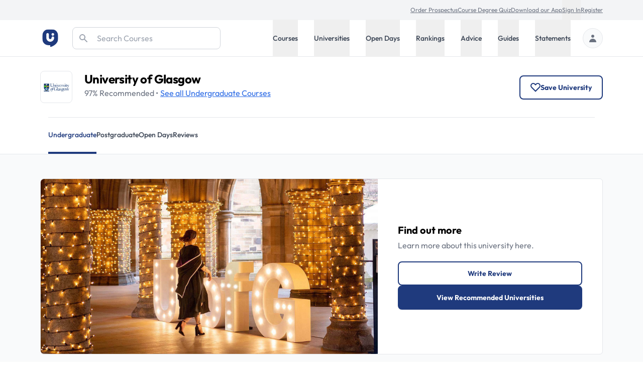

--- FILE ---
content_type: text/html; charset=utf-8
request_url: https://universitycompare.com/universities/university-of-glasgow
body_size: 41670
content:
<!DOCTYPE html><html lang="en" data-beasties-container><head>
		<meta charset="utf-8">
		<title name="title">University of Glasgow | Ranking &amp; Student Reviews | Uni Compare</title>
		<base href="/">
		<meta name="viewport" content="width=device-width, initial-scale=1">
		<meta name="description" content="Find everything you need to know about University of Glasgow at University Compare. Read the latest information on rankings, reviews, accommodation and more.">
		<meta name="robots" content="index">
		<meta name="country" content="United Kingdom">
		<meta name="content-type" content="text/html; charset=utf-8">
		<!-- UC Appff -->
		<meta name="apple-itunes-app" content="app-id=1100270774">
		<meta name="google-site-verification" content="OL0QvnCVJrTYgX5SiM9BAooAVyx0ng1xy6IrjynZZ88">
		<link rel="preconnect" href="https://cdn.universitycompare.com">
		<link
			rel="icon"
			sizes="192x192"
			href="https://cdn.universitycompare.com/assets/img/android-chrome-192x192.png"
		/>
<link
			rel="icon"
			sizes="144x144"
			href="https://cdn.universitycompare.com/assets/img/android-icon-144x144.png"
		/>
<link
			rel="icon"
			sizes="96x96"
			href="https://cdn.universitycompare.com/assets/img/android-icon-96x96.png"
		/>
<link
			rel="icon"
			sizes="72x72"
			href="https://cdn.universitycompare.com/assets/img/android-icon-72x72.png"
		/>
<link
			rel="icon"
			sizes="48x48"
			href="https://cdn.universitycompare.com/assets/img/android-icon-48x48.png"
		/>
<link
			rel="icon"
			sizes="36x36"
			href="https://cdn.universitycompare.com/assets/img/android-icon-36x36.png"
		/>
<link
			rel="icon"
			sizes="180x180"
			href="https://cdn.universitycompare.com/assets/img/apple-icon-180x180.png"
		/>
<link
			rel="icon"
			sizes="152x152"
			href="https://cdn.universitycompare.com/assets/img/apple-icon-152x152.png"
		/>
<link
			rel="icon"
			sizes="144x144"
			href="https://cdn.universitycompare.com/assets/img/apple-icon-144x144.png"
		/>
<link
			rel="icon"
			sizes="120x120"
			href="https://cdn.universitycompare.com/assets/img/apple-icon-120x120.png"
		/>
<link
			rel="icon"
			sizes="114x114"
			href="https://cdn.universitycompare.com/assets/img/apple-icon-114x114.png"
		/>
<link
			rel="icon"
			sizes="76x76"
			href="https://cdn.universitycompare.com/assets/img/apple-icon-76x76.png"
		/>
<link
			rel="icon"
			sizes="72x72"
			href="https://cdn.universitycompare.com/assets/img/apple-icon-72x72.png"
		/>
<link
			rel="icon"
			sizes="60x60"
			href="https://cdn.universitycompare.com/assets/img/apple-icon-60x60.png"
		/>
<link
			rel="icon"
			sizes="57x57"
			href="https://cdn.universitycompare.com/assets/img/apple-icon-57x57.png"
		/>
<link
			rel="icon"
			sizes="32x32"
			href="https://cdn.universitycompare.com/assets/img/favicon.ico"
		/>
<link
			rel="icon"
			sizes="32x32"
			href="https://cdn.universitycompare.com/assets/img/favicon-32x32.png"
		/>
<link
			rel="apple-touch-icon"
			sizes="114x114"
			href="https://cdn.universitycompare.com/assets/img/apple-touch-icon.png"
		/>
<link
			rel="icon"
			type="image/x-icon"
			href="https://cdn.universitycompare.com/assets/img/favicon.ico"
		/>
		<meta name="msapplication-TileColor" content="#ffffff">
		<meta name="msapplication-TileImage" content="/ms-icon-144x144.png">
		<meta name="theme-color" content="#ffffff">

		<!-- change to favicon_old.ico on server after clearing -->
		<script>
			const observer = new PerformanceObserver((entryList) => {
				for (const entry of entryList.getEntriesByName(
					'first-contentful-paint',
				)) {
					console.log('FCP candidate:', entry.startTime, entry);
					observer.disconnect();
				}
			});
			observer.observe({ type: 'paint', buffered: true });
		</script>
		<!-- font -->
		<link rel="preconnect" href="https://fonts.googleapis.com">
		<link rel="preconnect" href="https://fonts.gstatic.com" crossorigin>
		<style>@font-face{font-family:'Outfit';font-style:normal;font-weight:100 900;font-display:swap;src:url(https://fonts.gstatic.com/s/outfit/v15/QGYvz_MVcBeNP4NJuktqQ4E.woff2) format('woff2');unicode-range:U+0100-02BA, U+02BD-02C5, U+02C7-02CC, U+02CE-02D7, U+02DD-02FF, U+0304, U+0308, U+0329, U+1D00-1DBF, U+1E00-1E9F, U+1EF2-1EFF, U+2020, U+20A0-20AB, U+20AD-20C0, U+2113, U+2C60-2C7F, U+A720-A7FF;}@font-face{font-family:'Outfit';font-style:normal;font-weight:100 900;font-display:swap;src:url(https://fonts.gstatic.com/s/outfit/v15/QGYvz_MVcBeNP4NJtEtq.woff2) format('woff2');unicode-range:U+0000-00FF, U+0131, U+0152-0153, U+02BB-02BC, U+02C6, U+02DA, U+02DC, U+0304, U+0308, U+0329, U+2000-206F, U+20AC, U+2122, U+2191, U+2193, U+2212, U+2215, U+FEFF, U+FFFD;}</style>

		<!-- Initialise dataLayer -->
		<script>
			window.dataLayer = window.dataLayer || [];
		</script>

		<!-- Facebook Pixel Code -->
		<script>
			!(function (f, b, e, v, n, t, s) {
				if (f.fbq) return;
				n = f.fbq = function () {
					n.callMethod
						? n.callMethod.apply(n, arguments)
						: n.queue.push(arguments);
				};
				if (!f._fbq) f._fbq = n;
				n.push = n;
				n.loaded = !0;
				n.version = '2.0';
				n.queue = [];
				t = b.createElement(e);
				t.async = !0;
				t.src = v;
				s = b.getElementsByTagName(e)[0];
				s.parentNode.insertBefore(t, s);
			})(
				window,
				document,
				'script',
				'https://connect.facebook.net/en_US/fbevents.js',
			);
			fbq('init', '278295542324290');
			fbq('track', 'PageView');
		</script>

		<!-- Snap Pixel Code -->
		<script type="text/javascript">
			(function (e, t, n) {
				if (e.snaptr) return;
				var a = (e.snaptr = function () {
					a.handleRequest
						? a.handleRequest.apply(a, arguments)
						: a.queue.push(arguments);
				});
				a.queue = [];
				var s = 'script';
				r = t.createElement(s);
				r.async = !0;
				r.src = n;
				var u = t.getElementsByTagName(s)[0];
				u.parentNode.insertBefore(r, u);
			})(window, document, 'https://sc-static.net/scevent.min.js');

			snaptr('init', '362b087f-d1a3-4ccf-bfbb-8f135af46e04', {
				user_email: '',
			});

			snaptr('track', 'PAGE_VIEW');
		</script>
		<!-- End Snap Pixel Code -->

		<!-- TikTok Pixel Code Start -->
		<script>
			!(function (w, d, t) {
				w.TiktokAnalyticsObject = t;
				var ttq = (w[t] = w[t] || []);
				((ttq.methods = [
					'page',
					'track',
					'identify',
					'instances',
					'debug',
					'on',
					'off',
					'once',
					'ready',
					'alias',
					'group',
					'enableCookie',
					'disableCookie',
				]),
					(ttq.setAndDefer = function (t, e) {
						t[e] = function () {
							t.push([e].concat(Array.prototype.slice.call(arguments, 0)));
						};
					}));
				for (var i = 0; i < ttq.methods.length; i++)
					ttq.setAndDefer(ttq, ttq.methods[i]);
				((ttq.instance = function (t) {
					for (var e = ttq._i[t] || [], n = 0; n < ttq.methods.length; n++)
						ttq.setAndDefer(e, ttq.methods[n]);
					return e;
				}),
					(ttq.load = function (e, n) {
						var i = 'https://analytics.tiktok.com/i18n/pixel/events.js';
						((ttq._i = ttq._i || {}),
							(ttq._i[e] = []),
							(ttq._i[e]._u = i),
							(ttq._t = ttq._t || {}),
							(ttq._t[e] = +new Date()),
							(ttq._o = ttq._o || {}),
							(ttq._o[e] = n || {}));
						n = document.createElement('script');
						((n.type = 'text/javascript'),
							(n.async = !0),
							(n.src = i + '?sdkid=' + e + '&lib=' + t));
						e = document.getElementsByTagName('script')[0];
						e.parentNode.insertBefore(n, e);
					}));

				ttq.load('C31LQ9NG09FF3EV2H86G');
				ttq.page();
			})(window, document, 'ttq');
		</script>
		<!-- TikTok Pixel Code End -->
		<!-- Stack Adapt Pixel -->
		<script>
			!(function (s, a, e, v, n, t, z) {
				if (s.saq) return;
				n = s.saq = function () {
					n.callMethod
						? n.callMethod.apply(n, arguments)
						: n.queue.push(arguments);
				};
				if (!s._saq) s._saq = n;
				n.push = n;
				n.loaded = !0;
				n.version = '1.0';
				n.queue = [];
				t = a.createElement(e);
				t.async = !0;
				t.src = v;
				z = a.getElementsByTagName(e)[0];
				z.parentNode.insertBefore(t, z);
			})(window, document, 'script', 'https://tags.srv.stackadapt.com/events.js');
			saq('ts', 'iGAcROgYCNDwsT-09Rldhw');
		</script>
		<!-- Stack Adapt Pixel End -->

		<!-- Google Tag Manager -->
		<script>
			(function (w, d, s, l, i) {
				w[l] = w[l] || [];
				w[l].push({
					'gtm.start': new Date().getTime(),
					event: 'gtm.js',
				});
				var f = d.getElementsByTagName(s)[0],
					j = d.createElement(s),
					dl = l != 'dataLayer' ? '&l=' + l : '';
				j.async = true;
				j.src = 'https://www.googletagmanager.com/gtm.js?id=' + i + dl;
				f.parentNode.insertBefore(j, f);
			})(window, document, 'script', 'dataLayer', 'GTM-K4RPS94');
		</script>
		<!-- End Google Tag Manager -->

		<!-- Start Google Ads -->
		<!-- Global site tag (gtag.js) - Google Ads: 1009139730 -->
		<script async src="https://www.googletagmanager.com/gtag/js?id=AW-1009139730"></script>
		<script>
			function gtag() {
				dataLayer.push(arguments);
			}
			gtag('js', new Date());
			gtag('config', 'AW-1009139730');
		</script>
		<!-- End Google Ads -->

		<!-- Start Snigel -->
		<script id="snigel-script-1" data-cfasync="false" type="text/javascript">
			window.snigelPubConf = {
				adengine: {
					activeAdUnits: [],
					targeting: {
						key1: 0,
					},
				},
			};
		</script>
		<script id="snigel-script-2" async data-cfasync="false" src="https://cdn.snigelweb.com/adengine/universitycompare.com/loader.js" type="text/javascript"></script>
		<!-- End Snigel -->

		<!-- Start Schema -->
		<script type="application/ld+json">
			{
				"@context": "https://schema.org",
				"@type": "Organization",
				"brand": "UniCompare",
				"url": "https://universitycompare.com/",
				"logo": "https://universitycompare.com/assets/img/logo.svg",
				"foundingDate": "2012",
				"founders": {
					"@type": "Person",
					"name": "Owen O’Neill"
				},
				"address": {
					"@type": "PostalAddress",
					"streetAddress": "The Frames 1 Phipp Street",
					"addressLocality": "Shoreditch",
					"addressRegion": "London",
					"postalCode": "EC2A 4PS",
					"addressCountry": "United Kingdom"
				},
				"contactPoint": {
					"@type": "ContactPoint",
					"contactType": "Sales",
					"telephone": "[01277 725724]",
					"email": "james.birch@universitycompare.com"
				},
				"sameAs": [
					"https://www.facebook.com/unicompare",
					"https://twitter.com/uni_compare",
					"https://www.linkedin.com/company/unicompare/",
					"https://www.instagram.com/unicompare/"
				],
				"itemListElement": [
					{
						"@type": "SiteNavigationElement",
						"position": 1,
						"name": "Undergraduate Course Search",
						"description": "Search for an undergraduate university degree course at University Compare with our free online course finder",
						"url": "https://universitycompare.com/courses/degrees/undergraduate"
					},
					{
						"@type": "SiteNavigationElement",
						"position": 2,
						"name": "Postgraduate Course Search",
						"description": "Search for a postgraduate university degree course at University Compare with our free online course finder",
						"url": "https://universitycompare.com/courses/degrees/postgraduate"
					},
					{
						"@type": "SiteNavigationElement",
						"position": 3,
						"name": "Undergraduate University Search",
						"description": "Find a university offering undergraduate degree courses at Uni Compare with our free online university finder",
						"url": "https://universitycompare.com/universities/undergraduate"
					},
					{
						"@type": "SiteNavigationElement",
						"position": 4,
						"name": "Postgraduate University Search",
						"description": "Find a university offering postgraduate degree courses at Uni Compare with our free online university finder",
						"url": "https://universitycompare.com/universities/universities/postgraduate"
					},
					{
						"@type": "SiteNavigationElement",
						"position": 5,
						"name": "Undergraduate Open Days",
						"description": "Find undergraduate open days at Uni Compare with our free online university finder",
						"url": "https://universitycompare.com/open-days/search?level=undergraduate"
					},
					{
						"@type": "SiteNavigationElement",
						"position": 6,
						"name": "Postgraduate Open Days",
						"description": "Find postgraduate open days at Uni Compare with our free online university finder",
						"url": "https://universitycompare.com/open-days/search?level=postgraduate"
					},
					{
						"@type": "SiteNavigationElement",
						"position": 7,
						"name": "University Rankings",
						"description": "University rankings are a great way for you to be able to see which universities are the best in the UK right now",
						"url": "https://universitycompare.com/rankings"
					},
					{
						"@type": "SiteNavigationElement",
						"position": 8,
						"name": "Student Advice",
						"description": "Our advice section provides study tips, student advice, gap year advice, personal statement tips, guidance for teachers and much more",
						"url": "https://universitycompare.com/advice"
					},
					{
						"@type": "SiteNavigationElement",
						"position": 9,
						"name": "Student Guides",
						"description": "Browse our range of university guides at Uni Compare, designed to provide you with everything you need",
						"url": "https://universitycompare.com/guides"
					},
					{
						"@type": "SiteNavigationElement",
						"position": 10,
						"name": "Personal Statement Examples",
						"description": "Learn from previous student personal statements here. We have collated over 700 personal statement examples to help you on your university journey",
						"url": "https://universitycompare.com/personal-statement-examples"
					}
				],
				"name": "Uni Compare | University Degree Course Search: UK Rankings",
				"description": "Compare universities, courses, student reviews, read personal statement examples, see university rankings and more",
				"publisher": {
					"@type": "EducationalOrganization",
					"name": "UniCompare"
				}
			}
		</script>
		<!-- End Start Schema -->

		<!-- Start Hotjar -->
		<!-- Hotjar Tracking Code for https://universitycompare.com/ -->
		<script>
			(function (h, o, t, j, a, r) {
				h.hj =
					h.hj ||
					function () {
						(h.hj.q = h.hj.q || []).push(arguments);
					};
				h._hjSettings = { hjid: 2780241, hjsv: 6 };
				a = o.getElementsByTagName('head')[0];
				r = o.createElement('script');
				r.async = 1;
				r.src = t + h._hjSettings.hjid + j + h._hjSettings.hjsv;
				a.appendChild(r);
			})(window, document, 'https://static.hotjar.com/c/hotjar-', '.js?sv=');
		</script>
		<!-- End Start Hotjar -->

		<noscript>
			<style>
				#load-more {
					display: none;
				}

				.disabled {
					pointer-events: none;
					cursor: default;
					opacity: 0.8;
				}
			</style>
		</noscript>
	<style>:root{--swiper-theme-color: #007aff}:root{--swiper-navigation-size: 44px}:root{--selected-date: #1f3a7d;--hover-date: #e5e7eb}@-webkit-keyframes spin{0%{-webkit-transform:rotate(0deg)}to{-webkit-transform:rotate(360deg)}}iframe{display:inline-block}.submenu.out-of-sight{position:absolute;width:0;height:1px;padding:0;margin:-1px;overflow:hidden;clip:rect(0,0,0,0);white-space:nowrap;border-width:0}@media screen and (min-width: 1024px){.submenu{position:absolute;right:0;width:100%;height:auto;margin:0;overflow:visible;clip:auto;white-space:normal;background:#fff;transform:translateY(0);transition:transform .3s;z-index:101;box-shadow:0 4px 8px #0003}.submenu.out-of-sight{transform:translateY(-130%);transition:transform .3s}}*,:before,:after{--tw-border-spacing-x: 0;--tw-border-spacing-y: 0;--tw-translate-x: 0;--tw-translate-y: 0;--tw-rotate: 0;--tw-skew-x: 0;--tw-skew-y: 0;--tw-scale-x: 1;--tw-scale-y: 1;--tw-pan-x: ;--tw-pan-y: ;--tw-pinch-zoom: ;--tw-scroll-snap-strictness: proximity;--tw-gradient-from-position: ;--tw-gradient-via-position: ;--tw-gradient-to-position: ;--tw-ordinal: ;--tw-slashed-zero: ;--tw-numeric-figure: ;--tw-numeric-spacing: ;--tw-numeric-fraction: ;--tw-ring-inset: ;--tw-ring-offset-width: 0px;--tw-ring-offset-color: #fff;--tw-ring-color: rgb(63 131 248 / .5);--tw-ring-offset-shadow: 0 0 #0000;--tw-ring-shadow: 0 0 #0000;--tw-shadow: 0 0 #0000;--tw-shadow-colored: 0 0 #0000;--tw-blur: ;--tw-brightness: ;--tw-contrast: ;--tw-grayscale: ;--tw-hue-rotate: ;--tw-invert: ;--tw-saturate: ;--tw-sepia: ;--tw-drop-shadow: ;--tw-backdrop-blur: ;--tw-backdrop-brightness: ;--tw-backdrop-contrast: ;--tw-backdrop-grayscale: ;--tw-backdrop-hue-rotate: ;--tw-backdrop-invert: ;--tw-backdrop-opacity: ;--tw-backdrop-saturate: ;--tw-backdrop-sepia: ;--tw-contain-size: ;--tw-contain-layout: ;--tw-contain-paint: ;--tw-contain-style: }*,:before,:after{box-sizing:border-box;border-width:0;border-style:solid;border-color:#e5e7eb}:before,:after{--tw-content: ""}html{line-height:1.5;-webkit-text-size-adjust:100%;-moz-tab-size:4;tab-size:4;font-family:ui-sans-serif,system-ui,sans-serif,"Apple Color Emoji","Segoe UI Emoji",Segoe UI Symbol,"Noto Color Emoji";font-feature-settings:normal;font-variation-settings:normal;-webkit-tap-highlight-color:transparent}body{margin:0;line-height:inherit}h1,h2,h3{font-size:inherit;font-weight:inherit}a{color:inherit;text-decoration:inherit}button,input{font-family:inherit;font-feature-settings:inherit;font-variation-settings:inherit;font-size:100%;font-weight:inherit;line-height:inherit;letter-spacing:inherit;color:inherit;margin:0;padding:0}button{text-transform:none}button,input:where([type=button]),input:where([type=reset]),input:where([type=submit]){-webkit-appearance:button;background-color:transparent;background-image:none}[type=search]{-webkit-appearance:textfield;outline-offset:-2px}h1,h2,h3,p{margin:0}ul{list-style:none;margin:0;padding:0}input::placeholder{opacity:1;color:#9ca3af}button{cursor:pointer}img,svg,iframe{display:block;vertical-align:middle}img{max-width:100%;height:auto}[type=search]{appearance:none;background-color:#fff;border-color:#6b7280;border-width:1px;border-radius:0;padding:.5rem .75rem;font-size:1rem;line-height:1.5rem;--tw-shadow: 0 0 #0000}[type=search]:focus{outline:2px solid transparent;outline-offset:2px;--tw-ring-inset: var(--tw-empty, );--tw-ring-offset-width: 0px;--tw-ring-offset-color: #fff;--tw-ring-color: #1C64F2;--tw-ring-offset-shadow: var(--tw-ring-inset) 0 0 0 var(--tw-ring-offset-width) var(--tw-ring-offset-color);--tw-ring-shadow: var(--tw-ring-inset) 0 0 0 calc(1px + var(--tw-ring-offset-width)) var(--tw-ring-color);box-shadow:var(--tw-ring-offset-shadow),var(--tw-ring-shadow),var(--tw-shadow);border-color:#1c64f2}input::placeholder{color:#6b7280;opacity:1}.container{width:100%}@media (min-width: 410px){.container{max-width:410px}}@media (min-width: 640px){.container{max-width:640px}}@media (min-width: 768px){.container{max-width:768px}}@media (min-width: 1024px){.container{max-width:1024px}}@media (min-width: 1280px){.container{max-width:1280px}}@media (min-width: 1536px){.container{max-width:1536px}}.text-md{font-size:.9375rem;line-height:1.5rem}.h-18{height:4.5rem}.sr-only{position:absolute;width:1px;height:1px;padding:0;margin:-1px;overflow:hidden;clip:rect(0,0,0,0);white-space:nowrap;border-width:0}.pointer-events-none{pointer-events:none}.absolute{position:absolute}.relative{position:relative}.sticky{position:sticky}.inset-y-0{top:0;bottom:0}.left-0{left:0}.right-0{right:0}.right-4{right:1rem}.top-0{top:0}.top-4{top:1rem}.top-\[3\.55rem\]{top:3.55rem}.z-10{z-index:10}.z-20{z-index:20}.z-50{z-index:50}.z-\[102\]{z-index:102}.row-span-2{grid-row:span 2 / span 2}.row-start-2{grid-row-start:2}.-my-px{margin-top:-1px;margin-bottom:-1px}.mx-auto{margin-left:auto;margin-right:auto}.\!mb-0{margin-bottom:0!important}.\!mb-4{margin-bottom:1rem!important}.-mb-px{margin-bottom:-1px}.-mt-1{margin-top:-.25rem}.mb-1{margin-bottom:.25rem}.mb-3{margin-bottom:.75rem}.mb-5{margin-bottom:1.25rem}.mb-8{margin-bottom:2rem}.ml-4{margin-left:1rem}.ml-auto{margin-left:auto}.mr-1{margin-right:.25rem}.mr-4{margin-right:1rem}.mr-6{margin-right:1.5rem}.mt-1{margin-top:.25rem}.mt-12{margin-top:3rem}.mt-4{margin-top:1rem}.mt-5{margin-top:1.25rem}.mt-6{margin-top:1.5rem}.block{display:block}.inline-block{display:inline-block}.flex{display:flex}.inline-flex{display:inline-flex}.grid{display:grid}.hidden{display:none}.h-10{height:2.5rem}.h-16{height:4rem}.h-48{height:12rem}.h-5{height:1.25rem}.h-6{height:1.5rem}.h-\[42px\]{height:42px}.h-full{height:100%}.h-px{height:1px}.min-h-dvh{min-height:100dvh}.\!w-full{width:100%!important}.w-1\/3{width:33.333333%}.w-14{width:3.5rem}.w-16{width:4rem}.w-40{width:10rem}.w-5{width:1.25rem}.w-6{width:1.5rem}.w-full{width:100%}.max-w-max{max-width:max-content}.flex-1{flex:1 1 0%}.flex-shrink-0{flex-shrink:0}.cursor-pointer{cursor:pointer}.grid-cols-1{grid-template-columns:repeat(1,minmax(0,1fr))}.grid-cols-2{grid-template-columns:repeat(2,minmax(0,1fr))}.flex-row{flex-direction:row}.flex-col{flex-direction:column}.flex-wrap{flex-wrap:wrap}.flex-wrap-reverse{flex-wrap:wrap-reverse}.flex-nowrap{flex-wrap:nowrap}.items-start{align-items:flex-start}.items-center{align-items:center}.justify-center{justify-content:center}.justify-between{justify-content:space-between}.gap-2{gap:.5rem}.gap-3{gap:.75rem}.gap-4{gap:1rem}.gap-6{gap:1.5rem}.gap-8{gap:2rem}.gap-y-8{row-gap:2rem}.space-x-10>:not([hidden])~:not([hidden]){--tw-space-x-reverse: 0;margin-right:calc(2.5rem * var(--tw-space-x-reverse));margin-left:calc(2.5rem * calc(1 - var(--tw-space-x-reverse)))}.space-x-4>:not([hidden])~:not([hidden]){--tw-space-x-reverse: 0;margin-right:calc(1rem * var(--tw-space-x-reverse));margin-left:calc(1rem * calc(1 - var(--tw-space-x-reverse)))}.space-x-6>:not([hidden])~:not([hidden]){--tw-space-x-reverse: 0;margin-right:calc(1.5rem * var(--tw-space-x-reverse));margin-left:calc(1.5rem * calc(1 - var(--tw-space-x-reverse)))}.space-y-3>:not([hidden])~:not([hidden]){--tw-space-y-reverse: 0;margin-top:calc(.75rem * calc(1 - var(--tw-space-y-reverse)));margin-bottom:calc(.75rem * var(--tw-space-y-reverse))}.divide-y>:not([hidden])~:not([hidden]){--tw-divide-y-reverse: 0;border-top-width:calc(1px * calc(1 - var(--tw-divide-y-reverse)));border-bottom-width:calc(1px * var(--tw-divide-y-reverse))}.overflow-hidden{overflow:hidden}.overflow-x-scroll{overflow-x:scroll}.whitespace-nowrap{white-space:nowrap}.rounded-2xl{border-radius:1rem}.rounded-full{border-radius:9999px}.rounded-lg{border-radius:.5rem}.rounded-md{border-radius:.375rem}.rounded-r-md{border-top-right-radius:.375rem;border-bottom-right-radius:.375rem}.border{border-width:1px}.border-2{border-width:2px}.\!border-b-0{border-bottom-width:0px!important}.border-b{border-bottom-width:1px}.border-b-4{border-bottom-width:4px}.border-t{border-top-width:1px}.border-gray-200{--tw-border-opacity: 1;border-color:rgb(229 231 235 / var(--tw-border-opacity, 1))}.border-gray-300{--tw-border-opacity: 1;border-color:rgb(209 213 219 / var(--tw-border-opacity, 1))}.border-red-500{--tw-border-opacity: 1;border-color:rgb(240 82 82 / var(--tw-border-opacity, 1))}.border-transparent{border-color:transparent}.border-uc-blue-200{--tw-border-opacity: 1;border-color:rgb(193 221 252 / var(--tw-border-opacity, 1))}.bg-blue-900{--tw-bg-opacity: 1;background-color:rgb(35 56 118 / var(--tw-bg-opacity, 1))}.bg-gray-100{--tw-bg-opacity: 1;background-color:rgb(243 244 246 / var(--tw-bg-opacity, 1))}.bg-gray-200{--tw-bg-opacity: 1;background-color:rgb(229 231 235 / var(--tw-bg-opacity, 1))}.bg-gray-50{--tw-bg-opacity: 1;background-color:rgb(249 250 251 / var(--tw-bg-opacity, 1))}.bg-uc-blue-50{--tw-bg-opacity: 1;background-color:rgb(240 246 254 / var(--tw-bg-opacity, 1))}.bg-uc-blue-950{--tw-bg-opacity: 1;background-color:rgb(25 40 82 / var(--tw-bg-opacity, 1))}.bg-white{--tw-bg-opacity: 1;background-color:rgb(255 255 255 / var(--tw-bg-opacity, 1))}.\!fill-white{fill:#fff!important}.fill-black{fill:#000}.fill-gray-300{fill:#d1d5db}.stroke-uc-blue-900{stroke:#1f3a7d}.stroke-white{stroke:#fff}.stroke-2{stroke-width:2}.object-contain{object-fit:contain}.object-cover{object-fit:cover}.p-2\.5{padding:.625rem}.p-5{padding:1.25rem}.px-1{padding-left:.25rem;padding-right:.25rem}.px-2{padding-left:.5rem;padding-right:.5rem}.px-4{padding-left:1rem;padding-right:1rem}.px-5{padding-left:1.25rem;padding-right:1.25rem}.py-1{padding-top:.25rem;padding-bottom:.25rem}.py-12{padding-top:3rem;padding-bottom:3rem}.py-16{padding-top:4rem;padding-bottom:4rem}.py-2{padding-top:.5rem;padding-bottom:.5rem}.py-3{padding-top:.75rem;padding-bottom:.75rem}.py-5{padding-top:1.25rem;padding-bottom:1.25rem}.py-7{padding-top:1.75rem;padding-bottom:1.75rem}.py-\[11px\]{padding-top:11px;padding-bottom:11px}.\!pb-0{padding-bottom:0!important}.pb-7{padding-bottom:1.75rem}.pb-8{padding-bottom:2rem}.pl-12{padding-left:3rem}.pl-3{padding-left:.75rem}.pr-6{padding-right:1.5rem}.pt-1{padding-top:.25rem}.pt-2{padding-top:.5rem}.pt-4{padding-top:1rem}.pt-6{padding-top:1.5rem}.text-left{text-align:left}.font-uc{font-family:Outfit,sans-serif}.\!text-base{font-size:1rem!important;line-height:1.5rem!important}.text-2xl{font-size:1.5rem;line-height:2rem}.text-base{font-size:1rem;line-height:1.5rem}.text-lg{font-size:1.125rem;line-height:1.75rem}.text-sm{font-size:.875rem;line-height:1.25rem}.text-xl{font-size:1.25rem;line-height:1.75rem}.text-xs{font-size:.75rem;line-height:1rem}.font-bold{font-weight:700}.font-medium{font-weight:500}.font-normal{font-weight:400}.font-semibold{font-weight:600}.capitalize{text-transform:capitalize}.leading-5{line-height:1.25rem}.tracking-tight{letter-spacing:-.025em}.text-black{--tw-text-opacity: 1;color:rgb(0 0 0 / var(--tw-text-opacity, 1))}.text-gray-200{--tw-text-opacity: 1;color:rgb(229 231 235 / var(--tw-text-opacity, 1))}.text-gray-300{--tw-text-opacity: 1;color:rgb(209 213 219 / var(--tw-text-opacity, 1))}.text-gray-400{--tw-text-opacity: 1;color:rgb(156 163 175 / var(--tw-text-opacity, 1))}.text-gray-500{--tw-text-opacity: 1;color:rgb(107 114 128 / var(--tw-text-opacity, 1))}.text-gray-600{--tw-text-opacity: 1;color:rgb(75 85 99 / var(--tw-text-opacity, 1))}.text-gray-700{--tw-text-opacity: 1;color:rgb(55 65 81 / var(--tw-text-opacity, 1))}.text-gray-900{--tw-text-opacity: 1;color:rgb(17 24 39 / var(--tw-text-opacity, 1))}.text-white{--tw-text-opacity: 1;color:rgb(255 255 255 / var(--tw-text-opacity, 1))}.underline{text-decoration-line:underline}.\!no-underline{text-decoration-line:none!important}.placeholder-gray-400::placeholder{--tw-placeholder-opacity: 1;color:rgb(156 163 175 / var(--tw-placeholder-opacity, 1))}.shadow-lg{--tw-shadow: 0 10px 15px -3px rgb(0 0 0 / .1), 0 4px 6px -4px rgb(0 0 0 / .1);--tw-shadow-colored: 0 10px 15px -3px var(--tw-shadow-color), 0 4px 6px -4px var(--tw-shadow-color);box-shadow:var(--tw-ring-offset-shadow, 0 0 #0000),var(--tw-ring-shadow, 0 0 #0000),var(--tw-shadow)}.ring-1{--tw-ring-offset-shadow: var(--tw-ring-inset) 0 0 0 var(--tw-ring-offset-width) var(--tw-ring-offset-color);--tw-ring-shadow: var(--tw-ring-inset) 0 0 0 calc(1px + var(--tw-ring-offset-width)) var(--tw-ring-color);box-shadow:var(--tw-ring-offset-shadow),var(--tw-ring-shadow),var(--tw-shadow, 0 0 #0000)}.ring-black{--tw-ring-opacity: 1;--tw-ring-color: rgb(0 0 0 / var(--tw-ring-opacity, 1))}.ring-opacity-5{--tw-ring-opacity: .05}.container{margin-left:auto;margin-right:auto;max-width:1280px;padding-left:1.25rem;padding-right:1.25rem}@media (min-width: 640px){.container{padding-left:2rem;padding-right:2rem}}@media (min-width: 1024px){.container{padding-left:5rem;padding-right:5rem}}.uni-mobile-nav-container{display:flex;width:100%;align-items:center;gap:.5rem;--tw-bg-opacity: 1;background-color:rgb(255 255 255 / var(--tw-bg-opacity, 1));padding:1.25rem}@media (min-width: 640px){.uni-mobile-nav-container{width:auto;justify-content:flex-start;gap:1.5rem;padding:0;--tw-text-opacity: 1;color:rgb(55 65 81 / var(--tw-text-opacity, 1))}}.tab-selected-uni-nav{--tw-border-opacity: 1 !important;border-color:rgb(31 58 125 / var(--tw-border-opacity, 1))!important;--tw-bg-opacity: 1 !important;background-color:rgb(31 58 125 / var(--tw-bg-opacity, 1))!important;--tw-text-opacity: 1 !important;color:rgb(255 255 255 / var(--tw-text-opacity, 1))!important}@media (min-width: 640px){.tab-selected-uni-nav{border-bottom-width:4px!important;--tw-bg-opacity: 1 !important;background-color:rgb(255 255 255 / var(--tw-bg-opacity, 1))!important;--tw-text-opacity: 1 !important;color:rgb(31 58 125 / var(--tw-text-opacity, 1))!important}}.blue-link-underline{--tw-text-opacity: 1;color:rgb(43 106 229 / var(--tw-text-opacity, 1));text-decoration-line:underline}.blue-link-underline:hover{--tw-text-opacity: 1;color:rgb(35 70 170 / var(--tw-text-opacity, 1))}.primary-green-btn,.blue-button,.secondary-button{cursor:pointer;border-radius:.5rem;border-width:2px;padding:.75rem 1.25rem;text-align:center;font-size:.875rem;line-height:1.25rem;font-weight:700;text-transform:capitalize;--tw-shadow: 0 1px 2px 0 rgb(0 0 0 / .05);--tw-shadow-colored: 0 1px 2px 0 var(--tw-shadow-color);box-shadow:var(--tw-ring-offset-shadow, 0 0 #0000),var(--tw-ring-shadow, 0 0 #0000),var(--tw-shadow)}.blue-button{--tw-border-opacity: 1;border-color:rgb(31 58 125 / var(--tw-border-opacity, 1));--tw-bg-opacity: 1;background-color:rgb(31 58 125 / var(--tw-bg-opacity, 1));font-weight:700;--tw-text-opacity: 1;color:rgb(255 255 255 / var(--tw-text-opacity, 1))}.blue-button:hover{--tw-border-opacity: 1;border-color:rgb(25 40 82 / var(--tw-border-opacity, 1));--tw-bg-opacity: 1;background-color:rgb(25 40 82 / var(--tw-bg-opacity, 1))}.uni-mobile-nav-button{display:flex;cursor:pointer;align-items:center;white-space:nowrap;border-radius:9999px;border-width:1px;padding:.5rem .75rem;font-size:.875rem;line-height:1.25rem;font-weight:700}@media (min-width: 640px){.uni-mobile-nav-button{border-radius:0;border-left-width:0px;border-right-width:0px;border-top-width:0px;border-bottom-width:4px;border-color:transparent;padding-left:0;padding-right:0;padding-top:1.5rem;padding-bottom:1.5rem;font-weight:500}.uni-mobile-nav-button:hover{border-bottom-width:4px;--tw-border-opacity: 1;border-color:rgb(31 58 125 / var(--tw-border-opacity, 1));--tw-text-opacity: 1;color:rgb(31 58 125 / var(--tw-text-opacity, 1))}}.primary-green-btn{--tw-border-opacity: 1;border-color:rgb(19 78 73 / var(--tw-border-opacity, 1));--tw-bg-opacity: 1;background-color:rgb(19 78 73 / var(--tw-bg-opacity, 1));font-weight:700;--tw-text-opacity: 1;color:rgb(255 255 255 / var(--tw-text-opacity, 1))}.primary-green-btn:hover{--tw-border-opacity: 1;border-color:rgb(4 47 44 / var(--tw-border-opacity, 1));--tw-bg-opacity: 1;background-color:rgb(4 47 44 / var(--tw-bg-opacity, 1))}.secondary-button{border-width:2px;--tw-border-opacity: 1;border-color:rgb(31 58 125 / var(--tw-border-opacity, 1));--tw-bg-opacity: 1;background-color:rgb(255 255 255 / var(--tw-bg-opacity, 1));font-weight:700;--tw-text-opacity: 1;color:rgb(31 58 125 / var(--tw-text-opacity, 1))}.secondary-button:hover{--tw-border-opacity: 1;border-color:rgb(25 40 82 / var(--tw-border-opacity, 1));--tw-bg-opacity: 1;background-color:rgb(25 40 82 / var(--tw-bg-opacity, 1));--tw-text-opacity: 1;color:rgb(255 255 255 / var(--tw-text-opacity, 1))}.secondary-header{margin-bottom:2rem;font-size:1.25rem;font-weight:700;line-height:1.5rem;--tw-text-opacity: 1;color:rgb(17 24 39 / var(--tw-text-opacity, 1))}.divider{border-bottom-width:1px;padding-top:2rem;padding-bottom:2rem}@media (min-width: 640px){.divider{padding-top:4rem;padding-bottom:4rem}}.divider-top{padding-top:2rem}@media (min-width: 640px){.divider-top{padding-top:4rem}}.unsaved-heart-custom-fill-opacity{fill:currentColor;fill-opacity:.2}.subnav-heading{margin-bottom:1.5rem;font-size:.875rem;font-weight:600;line-height:1.25rem;--tw-text-opacity: 1;color:rgb(107 114 128 / var(--tw-text-opacity, 1))}.navlink-black{font-size:1rem;font-weight:600;line-height:1.5rem;--tw-text-opacity: 1;color:rgb(17 24 39 / var(--tw-text-opacity, 1));text-decoration-line:none}.navlink-black:hover{--tw-text-opacity: 1;color:rgb(55 65 81 / var(--tw-text-opacity, 1))}.navlink-blue{display:flex;align-items:center;gap:.75rem;font-size:.875rem;line-height:1.25rem;font-weight:600;--tw-text-opacity: 1;color:rgb(31 58 125 / var(--tw-text-opacity, 1))}.navlink-blue:hover{--tw-text-opacity: 1;color:rgb(25 40 82 / var(--tw-text-opacity, 1))}.subnav-link-padding{row-gap:2rem;padding-bottom:2rem}@media (min-width: 1024px){.subnav-link-padding{padding-bottom:0}}.nav-image{border-radius:.375rem;object-fit:cover}.nav-description{font-size:.875rem;font-weight:400;line-height:1.25rem;--tw-text-opacity: 1;color:rgb(107 114 128 / var(--tw-text-opacity, 1))}.side-style{margin-left:-1.25rem;margin-right:-1.25rem;padding-left:1.25rem;padding-right:1.25rem}@media (min-width: 1024px){.side-style{margin-left:0;margin-right:0;padding-left:0;padding-right:0}}.dropdown-content{visibility:hidden;transform:scale(.9);opacity:0;z-index:-10;transition:all .1s ease}.filter-overlay-search:focus,.filter-overlay-search:hover{box-shadow:0 0 4px #0073ff}.only-tab-focus:focus:not(:focus-visible){outline:none}.sticky-lead-bar{transform:translateY(100%);transition:transform .3s ease;position:fixed;bottom:0;left:0}.menu__tab-title:focus{border-bottom:4px solid #1f3a7d!important;color:#1f3a7d!important}.bookmark span{color:#1f3a7d}.bookmark:hover span{color:#fff}.bookmark:hover svg{color:#fff}@media (min-width: 1024px){.lg\:container{width:100%}@media (min-width: 410px){.lg\:container{max-width:410px}}@media (min-width: 640px){.lg\:container{max-width:640px}}@media (min-width: 768px){.lg\:container{max-width:768px}}.lg\:container{max-width:1024px}@media (min-width: 1280px){.lg\:container{max-width:1280px}}@media (min-width: 1536px){.lg\:container{max-width:1536px}}}.hover\:rounded-b-md:hover{border-bottom-right-radius:.375rem;border-bottom-left-radius:.375rem}.hover\:border-uc-blue-900:hover{--tw-border-opacity: 1;border-color:rgb(31 58 125 / var(--tw-border-opacity, 1))}.hover\:bg-gray-100:hover{--tw-bg-opacity: 1;background-color:rgb(243 244 246 / var(--tw-bg-opacity, 1))}.hover\:text-gray-500:hover{--tw-text-opacity: 1;color:rgb(107 114 128 / var(--tw-text-opacity, 1))}.hover\:text-gray-800:hover{--tw-text-opacity: 1;color:rgb(31 41 55 / var(--tw-text-opacity, 1))}.hover\:text-uc-blue-900:hover{--tw-text-opacity: 1;color:rgb(31 58 125 / var(--tw-text-opacity, 1))}.hover\:text-white:hover{--tw-text-opacity: 1;color:rgb(255 255 255 / var(--tw-text-opacity, 1))}.hover\:underline:hover{text-decoration-line:underline}.hover\:decoration-gray-100:hover{text-decoration-color:#f3f4f6}.focus\:outline-none:focus{outline:2px solid transparent;outline-offset:2px}.focus\:ring-1:focus{--tw-ring-offset-shadow: var(--tw-ring-inset) 0 0 0 var(--tw-ring-offset-width) var(--tw-ring-offset-color);--tw-ring-shadow: var(--tw-ring-inset) 0 0 0 calc(1px + var(--tw-ring-offset-width)) var(--tw-ring-color);box-shadow:var(--tw-ring-offset-shadow),var(--tw-ring-shadow),var(--tw-shadow, 0 0 #0000)}.focus\:ring-inset:focus{--tw-ring-inset: inset}.focus\:ring-red-500:focus{--tw-ring-opacity: 1;--tw-ring-color: rgb(240 82 82 / var(--tw-ring-opacity, 1))}.focus\:ring-uc-blue-900:focus{--tw-ring-opacity: 1;--tw-ring-color: rgb(31 58 125 / var(--tw-ring-opacity, 1))}.focus\:ring-offset-1:focus{--tw-ring-offset-width: 1px}.group:hover .group-hover\:stroke-uc-blue-950{stroke:#192852}@media (min-width: 640px){.sm\:col-span-2{grid-column:span 2 / span 2}.sm\:col-span-3{grid-column:span 3 / span 3}.sm\:mb-0{margin-bottom:0}.sm\:mt-0{margin-top:0}.sm\:block{display:block}.sm\:inline-block{display:inline-block}.sm\:inline{display:inline}.sm\:flex{display:flex}.sm\:hidden{display:none}.sm\:h-full{height:100%}.sm\:min-h-\[348px\]{min-height:348px}.sm\:w-auto{width:auto}.sm\:grid-cols-4{grid-template-columns:repeat(4,minmax(0,1fr))}.sm\:grid-cols-7{grid-template-columns:repeat(7,minmax(0,1fr))}.sm\:flex-wrap{flex-wrap:wrap}.sm\:items-center{align-items:center}.sm\:justify-between{justify-content:space-between}.sm\:rounded-md{border-radius:.375rem}.sm\:rounded-l-md{border-top-left-radius:.375rem;border-bottom-left-radius:.375rem}.sm\:rounded-r-none{border-top-right-radius:0;border-bottom-right-radius:0}.sm\:border{border-width:1px}.sm\:border-b-0{border-bottom-width:0px}.sm\:border-t{border-top-width:1px}.sm\:border-t-0{border-top-width:0px}.sm\:bg-gray-50{--tw-bg-opacity: 1;background-color:rgb(249 250 251 / var(--tw-bg-opacity, 1))}.sm\:px-0{padding-left:0;padding-right:0}.sm\:px-10{padding-left:2.5rem;padding-right:2.5rem}.sm\:py-12{padding-top:3rem;padding-bottom:3rem}.sm\:pb-0{padding-bottom:0}.sm\:pl-6{padding-left:1.5rem}.sm\:pt-6{padding-top:1.5rem}.sm\:text-2xl{font-size:1.5rem;line-height:2rem}}@media (min-width: 768px){.md\:block{display:block}.md\:hidden{display:none}.md\:pt-4{padding-top:1rem}}@media (min-width: 1024px){.lg\:col-span-1{grid-column:span 1 / span 1}.lg\:col-span-2{grid-column:span 2 / span 2}.lg\:mb-8{margin-bottom:2rem}.lg\:ml-0{margin-left:0}.lg\:ml-6{margin-left:1.5rem}.lg\:mt-0{margin-top:0}.lg\:mt-11{margin-top:2.75rem}.lg\:block{display:block}.lg\:flex{display:flex}.lg\:grid{display:grid}.lg\:hidden{display:none}.lg\:h-20{height:5rem}.lg\:h-44{height:11rem}.lg\:w-36{width:9rem}.lg\:w-full{width:100%}.lg\:grid-flow-col{grid-auto-flow:column}.lg\:grid-cols-1{grid-template-columns:repeat(1,minmax(0,1fr))}.lg\:grid-cols-2{grid-template-columns:repeat(2,minmax(0,1fr))}.lg\:grid-cols-3{grid-template-columns:repeat(3,minmax(0,1fr))}.lg\:grid-rows-4{grid-template-rows:repeat(4,minmax(0,1fr))}.lg\:flex-col{flex-direction:column}.lg\:items-start{align-items:flex-start}.lg\:items-center{align-items:center}.lg\:justify-end{justify-content:flex-end}.lg\:gap-4{gap:1rem}.lg\:gap-8{gap:2rem}.lg\:gap-9{gap:2.25rem}.lg\:gap-x-6{column-gap:1.5rem}.lg\:space-x-5>:not([hidden])~:not([hidden]){--tw-space-x-reverse: 0;margin-right:calc(1.25rem * var(--tw-space-x-reverse));margin-left:calc(1.25rem * calc(1 - var(--tw-space-x-reverse)))}.lg\:divide-y-0>:not([hidden])~:not([hidden]){--tw-divide-y-reverse: 0;border-top-width:calc(0px * calc(1 - var(--tw-divide-y-reverse)));border-bottom-width:calc(0px * var(--tw-divide-y-reverse))}.lg\:rounded-b-md{border-bottom-right-radius:.375rem;border-bottom-left-radius:.375rem}.lg\:rounded-t-none{border-top-left-radius:0;border-top-right-radius:0}.lg\:\!border-b{border-bottom-width:1px!important}.lg\:border-b-0{border-bottom-width:0px}.lg\:border-l{border-left-width:1px}.lg\:p-8{padding:2rem}.lg\:px-3\.5{padding-left:.875rem;padding-right:.875rem}.lg\:py-0{padding-top:0;padding-bottom:0}.lg\:py-7{padding-top:1.75rem;padding-bottom:1.75rem}.lg\:\!pb-16{padding-bottom:4rem!important}.lg\:pb-0{padding-bottom:0}.lg\:pb-11{padding-bottom:2.75rem}.lg\:pt-8{padding-top:2rem}.lg\:container{margin-left:auto;margin-right:auto;max-width:1280px;padding-left:1.25rem;padding-right:1.25rem}@media (min-width: 640px){.lg\:container{padding-left:2rem;padding-right:2rem}}.lg\:container{padding-left:5rem;padding-right:5rem}}@media (min-width: 1280px){.xl\:col-span-3{grid-column:span 3 / span 3}.xl\:grid-cols-5{grid-template-columns:repeat(5,minmax(0,1fr))}.xl\:flex-row{flex-direction:row}.xl\:gap-4{gap:1rem}.xl\:gap-8{gap:2rem}.xl\:space-x-8>:not([hidden])~:not([hidden]){--tw-space-x-reverse: 0;margin-right:calc(2rem * var(--tw-space-x-reverse));margin-left:calc(2rem * calc(1 - var(--tw-space-x-reverse)))}.xl\:text-left{text-align:left}}
</style><link rel="stylesheet" href="styles-L4VVZPCY.css" media="print" onload="this.media='all'"><noscript><link rel="stylesheet" href="styles-L4VVZPCY.css"></noscript><style ng-app-id="ng">.overlay-modal-panel .overlay{position:fixed;inset:0;z-index:110;background:#0000004d}.overlay-modal-panel .modal-panel,.overlay-modal-panel .modal-panel-full{position:fixed;opacity:1;transition-property:opacity,transform;transition-duration:.3s;transition-timing-function:ease-in-out;z-index:111}.overlay-modal-panel .modal-panel{width:calc(100% - 3rem)}.overlay-modal-panel .modal-panel-full{width:100%}.overlay-modal-panel.collapsed .modal-panel,.overlay-modal-panel.collapsed .modal-panel-full{opacity:0;transition-property:opacity,transform,z-index;transition-duration:.3s;transition-timing-function:ease-in-out;z-index:-10}@media screen and (max-width: 350px){.overlay-modal-panel .modal-panel{left:0;width:100%}}@media screen and (max-width: 639px){.overlay-modal-panel .modal-panel,.overlay-modal-panel .modal-panel-full{top:50%;transform:translateY(-50%) scale(1)}.overlay-modal-panel .modal-panel{left:1.5rem}.overlay-modal-panel .modal-panel-full{left:0}.overlay-modal-panel.collapsed .modal-panel,.overlay-modal-panel.collapsed .modal-panel-full{transform:translateY(-50%) scale(.95)}}@media screen and (min-width: 640px){.overlay-modal-panel .modal-panel,.overlay-modal-panel .modal-panel-full{top:50%;left:50%;transform:translate(-50%,-50%) scale(1)}.overlay-modal-panel .modal-panel-full{width:calc(100% - 3rem)}.overlay-modal-panel.collapsed .modal-panel,.overlay-modal-panel.collapsed .modal-panel-full{transform:translate(-50%,-50%) scale(.95)}}
</style><link rel="canonical" href="https://universitycompare.com/universities/university-of-glasgow"><script type="application/ld+json" id="university-schema">{"@context":"http://schema.org","@type":"CollegeOrUniversity","name":"University of Glasgow","address":{"@type":"PostalAddress","addressLocality":"Scotland","addressRegion":"Scotland","streetAddress":"University of Glasgow, University Avenue, G12 8QQ","postalCode":"G12 8QQ"},"aggregateRating":{"@type":"AggregateRating","ratingValue":"4.13","reviewCount":208}}</script></head>

	<body class="font-uc"><!--nghm--><script type="text/javascript" id="ng-event-dispatch-contract">(()=>{function p(t,n,r,o,e,i,f,m){return{eventType:t,event:n,targetElement:r,eic:o,timeStamp:e,eia:i,eirp:f,eiack:m}}function u(t){let n=[],r=e=>{n.push(e)};return{c:t,q:n,et:[],etc:[],d:r,h:e=>{r(p(e.type,e,e.target,t,Date.now()))}}}function s(t,n,r){for(let o=0;o<n.length;o++){let e=n[o];(r?t.etc:t.et).push(e),t.c.addEventListener(e,t.h,r)}}function c(t,n,r,o,e=window){let i=u(t);e._ejsas||(e._ejsas={}),e._ejsas[n]=i,s(i,r),s(i,o,!0)}window.__jsaction_bootstrap=c;})();
</script><script>window.__jsaction_bootstrap(document.body,"ng",["click"],[]);</script>
		<!-- Google Tag Manager (noscript) -->
		<noscript><iframe src="https://www.googletagmanager.com/ns.html?id=GTM-K4RPS94" height="0" width="0" style="display: none; visibility: hidden"></iframe></noscript>
		<!-- End Google Tag Manager (noscript) -->
		<!-- Facebook Pixel Code -->
		<noscript>
			<img height="1" width="1" style="display: none" src="https://www.facebook.com/tr?id=278295542324290&amp;ev=PageView&amp;noscript=1">
		</noscript>
		<!-- End Facebook Pixel Code -->
		<!-- Start of Campus    Inbound code. Do not delete or change anything below this line! -->
		<script id="c_ep8d3k3qgk">
			var c_id = 'ep8d3k3qgk';
			(function (w, d, r) {
				var h = d.getElementsByTagName('head')[0];
				var s = d.createElement('script');
				s.type = 'text/javascript';
				s.src = r;
				h.appendChild(s);
			})(
				window,
				document,
				'//app1.campus-site.com/assets/application/js/tracking.js',
			);
		</script>
		<!-- End of Campus -->
		<uc-root ng-version="19.2.1" ngh="18" ng-server-context="ssr"><div class="flex flex-col justify-between min-h-dvh"><div><uc-navigation ngskiphydration data-cy="navigation" class="ng-tns-c76702378-0 ng-star-inserted"><uc-secondary-nav-desktop class="ng-tns-c76702378-0"><nav aria-label="Secondary" data-cy="secondary-nav-desktop" class="bg-gray-100 relative z-[102]"><div class="container"><ul class="hidden text-xs lg:flex lg:items-center lg:justify-end lg:gap-x-6"><li><a data-cy="nav-prospectus-link" routerlink="/select" class="block py-3 text-gray-500 underline hover:text-gray-800" href="/select">Order Prospectus</a></li><li><a data-cy="nav-degree-quiz-link" routerlink="/degree-quiz" class="block py-3 text-gray-500 underline hover:text-gray-800" href="/degree-quiz">Course Degree Quiz</a></li><li><a ucnopropsga event="download_app_click" data-cy="nav-download-app-link" href="https://onelink.to/unicompare" target="_blank" rel="noopener" class="block py-3 text-gray-500 underline hover:text-gray-800">Download our App</a></li><li class="ng-star-inserted"><button ucnopropsga event="login_click" data-cy="nav-sign-in-button" class="block py-3 text-gray-500 underline hover:text-gray-800"> Sign In </button></li><li class="ng-star-inserted"><a data-cy="nav-register-link" routerlink="/register" class="block py-3 text-gray-500 underline hover:text-gray-800" href="/register">Register</a></li><!----><!----><!----></ul></div></nav></uc-secondary-nav-desktop><nav aria-label="Primary" class="border-b border-gray-200 relative bg-white z-[102] ng-tns-c76702378-0"><div class="container ng-tns-c76702378-0"><div class="relative flex items-center justify-between h-18 ng-tns-c76702378-0"><uc-site-logo class="ng-tns-c76702378-0"><div class="flex mr-6"><a routerlink="/" class="inline-flex items-center pt-1 text-sm font-medium text-gray-900 border-red-500" href="/"><div class="flex items-center flex-shrink-0"><img alt="UniCompare Logo" width="40" height="40" class="-mt-1 rounded-md" loading="lazy" fetchpriority="auto" ng-img="true" src="https://cdn.universitycompare.com/assets/img/logo.svg"></div></a></div></uc-site-logo><uc-course-finder class="block w-full sm:w-auto ng-tns-c76702378-0"><div class="bg-white"><label class="sr-only" for="defaultcourse-finder">Search</label><div class="flex items-center justify-between sm:px-0 sm:h-full"><div class="relative w-full sm:h-full"><div class="relative flex w-full sm:h-full"><div class="absolute inset-y-0 left-0 flex items-center pl-3 pointer-events-none"><uc-search-svg customstyles="text-gray-400"><svg xmlns="http://www.w3.org/2000/svg" viewBox="0 0 20 20" fill="currentColor" aria-hidden="true" class="w-5 h-5 text-gray-400"><path fill-rule="evenodd" d="M8 4a4 4 0 100 8 4 4 0 000-8zM2 8a6 6 0 1110.89 3.476l4.817 4.817a1 1 0 01-1.414 1.414l-4.816-4.816A6 6 0 012 8z" clip-rule="evenodd"/></svg></uc-search-svg></div><input type="search" placeholder="Search Courses" aria-label="Search" autocomplete="off" class="w-full h-full px-4 border border-gray-300 py-[11px] pl-12 text-base text-gray-600 placeholder-gray-400 rounded-lg filter-overlay-search ng-untouched ng-pristine ng-valid" value id="defaultcourse-finder"></div><!----></div><!----></div><uc-course-search-autosuggest><!----></uc-course-search-autosuggest></div></uc-course-finder><div class="justify-center flex-1 hidden h-full px-2 mr-4 lg:flex lg:justify-end ng-tns-c76702378-0 ng-star-inserted"><div class="-my-px lg:flex lg:ml-6 lg:space-x-5 xl:space-x-8 ng-tns-c76702378-0"><button type="menu" data-cy="nav-button-desktop" class="inline-flex items-center pt-1 text-sm font-medium text-gray-700 border-b-4 border-transparent whitespace-nowrap dropbtn hover:border-uc-blue-900 hover:text-uc-blue-900 menu__tab-title ng-tns-c76702378-0 ng-star-inserted" id="nav-courses"> Courses </button><button type="menu" data-cy="nav-button-desktop" class="inline-flex items-center pt-1 text-sm font-medium text-gray-700 border-b-4 border-transparent whitespace-nowrap dropbtn hover:border-uc-blue-900 hover:text-uc-blue-900 menu__tab-title ng-tns-c76702378-0 ng-star-inserted" id="nav-unis"> Universities </button><button type="menu" data-cy="nav-button-desktop" class="inline-flex items-center pt-1 text-sm font-medium text-gray-700 border-b-4 border-transparent whitespace-nowrap dropbtn hover:border-uc-blue-900 hover:text-uc-blue-900 menu__tab-title ng-tns-c76702378-0 ng-star-inserted" id="nav-events"> Open Days </button><button type="menu" data-cy="nav-button-desktop" class="inline-flex items-center pt-1 text-sm font-medium text-gray-700 border-b-4 border-transparent whitespace-nowrap dropbtn hover:border-uc-blue-900 hover:text-uc-blue-900 menu__tab-title ng-tns-c76702378-0 ng-star-inserted" id="nav-rankings"> Rankings </button><button type="menu" data-cy="nav-button-desktop" class="inline-flex items-center pt-1 text-sm font-medium text-gray-700 border-b-4 border-transparent whitespace-nowrap dropbtn hover:border-uc-blue-900 hover:text-uc-blue-900 menu__tab-title ng-tns-c76702378-0 ng-star-inserted" id="nav-advice"> Advice </button><button type="menu" data-cy="nav-button-desktop" class="inline-flex items-center pt-1 text-sm font-medium text-gray-700 border-b-4 border-transparent whitespace-nowrap dropbtn hover:border-uc-blue-900 hover:text-uc-blue-900 menu__tab-title ng-tns-c76702378-0 ng-star-inserted" id="nav-guides"> Guides </button><button type="menu" data-cy="nav-button-desktop" class="inline-flex items-center pt-1 text-sm font-medium text-gray-700 border-b-4 border-transparent whitespace-nowrap dropbtn hover:border-uc-blue-900 hover:text-uc-blue-900 menu__tab-title ng-tns-c76702378-0 ng-star-inserted" id="nav-statements"> Statements </button><!----></div></div><!----><div class="hidden lg:block ng-tns-c76702378-0"><uc-avatar-user-menu class="ng-tns-c76702378-0"><div ucdropdown class="relative flex items-center justify-center lg:block"><button data-cy="avatar-user-menu-icon-button" aria-haspopup="true" class="text-sm bg-white rounded-full lg:flex dropbtn focus:outline-none focus:ring-1 focus:ring-offset-1 focus:ring-red-500"><span class="sr-only">Open user menu</span><!----><!----><span class="flex items-center flex-shrink-0 ml-4 lg:ml-0 ng-star-inserted"><uc-user-icon-svg><svg width="40" height="40" viewBox="0 0 40 40" fill="none" xmlns="http://www.w3.org/2000/svg"><rect x="0.5" y="0.5" width="39" height="39" rx="19.5" fill="#F9FAFB"/><path d="M20 19C21.6569 19 23 17.6569 23 16C23 14.3431 21.6569 13 20 13C18.3431 13 17 14.3431 17 16C17 17.6569 18.3431 19 20 19Z" fill="#6B7280"/><path d="M13 28C13 24.134 16.134 21 20 21C23.866 21 27 24.134 27 28H13Z" fill="#6B7280"/><rect x="0.5" y="0.5" width="39" height="39" rx="19.5" stroke="#E5E7EB"/></svg></uc-user-icon-svg></span><!----></button><div role="menu" aria-orientation="vertical" aria-labelledby="user-menu" class="absolute right-0 w-40 bg-white rounded-md shadow-lg dropdown-content top-[3.55rem] lg:rounded-b-md lg:rounded-t-none ring-1 ring-black ring-opacity-5 ng-star-inserted"><button ucnopropsga event="login_click" role="menuitem" data-cy="avatar-user-menu-login" class="block w-full px-4 py-2 text-left text-gray-700 cursor-pointer text-md hover:bg-gray-100"> Sign In </button><button routerlink="/register" role="menuitem" data-cy="avatar-user-menu-register" class="block w-full px-4 py-2 text-left text-gray-700 cursor-pointer text-md hover:bg-gray-100 hover:rounded-b-md" tabindex="0"> Register </button></div><!----><!----><!----></div></uc-avatar-user-menu></div><div class="flex items-center ml-4 lg:hidden ng-tns-c76702378-0"><button type="menu" data-cy="burger-nav-button" aria-expanded="false" class="h-[42px] inline-flex items-center justify-center p-2.5 text-gray-400 bg-gray-200 rounded-md dropbtn hover:text-gray-500 focus:outline-none focus:ring-1 focus:ring-inset focus:ring-uc-blue-900 ng-tns-c76702378-0"><span class="sr-only ng-tns-c76702378-0"> Open main menu </span><uc-burger-svg class="ng-tns-c76702378-0 ng-star-inserted"><svg viewBox="0 0 18 14" fill="none" xmlns="http://www.w3.org/2000/svg" class="w-5 h-5"><path d="M1 1H17M1 7H17M1 13H17" stroke="#6B7280" stroke-width="2" stroke-linecap="round" stroke-linejoin="round"/></svg></uc-burger-svg><!----><!----></button></div></div></div></nav><div id="desktop-container" aria-labelledby="overlay-panel" class="hidden overlay-navbar-panel lg:block ng-tns-c76702378-0 collapsed ng-star-inserted"><!----><div class="w-full ng-tns-c76702378-0"><uc-subnav-clearing id="clearing" class="out-of-sight submenu ng-tns-c76702378-0"><div class="relative"><div class="absolute top-0 right-0 hidden w-1/3 h-full ml-auto lg:block bg-gray-50"></div><div class="relative z-50 grid grid-cols-1 lg:grid-cols-2 lg:container"><div class="lg:pt-8 lg:pb-11 lg:grid lg:grid-cols-2 lg:gap-9"><div class="ng-star-inserted"><p class="subnav-heading">Clearing Universities &amp; Courses</p><div class="grid grid-cols-1 subnav-link-padding"><uc-nav-link class="ng-star-inserted"><!----><a class="navlink-black flex flex-col ng-star-inserted" href="/courses/clearing"><span class="flex items-center gap-2"> Clearing Courses 2026 <!----></span><span class="hidden nav-description md:block ng-star-inserted"> Find all available Clearing courses. </span><!----></a><!----></uc-nav-link><uc-nav-link class="ng-star-inserted"><!----><a class="navlink-black flex flex-col ng-star-inserted" href="/universities/clearing"><span class="flex items-center gap-2"> Universities in Clearing <!----></span><span class="hidden nav-description md:block ng-star-inserted"> Search unis with courses in Clearing. </span><!----></a><!----></uc-nav-link><!----></div></div><!----><div class="ng-star-inserted"><p class="subnav-heading">Clearing Advice</p><!----></div><!----></div><div class="w-full h-px border-t lg:hidden"></div><div class="py-7 lg:py-0 lg:p-8 lg:pt-8 lg:border-l lg:pb-11 bg-gray-50 side-style ng-star-inserted"><p class="subnav-heading">Recommended Clearing Universities</p><!----></div><!----></div></div></uc-subnav-clearing><uc-subnav-courses id="courses" class="out-of-sight submenu ng-tns-c76702378-0"><div class="relative"><div class="absolute top-0 right-0 hidden w-1/3 h-full ml-auto lg:block bg-gray-50"></div><div class="relative z-50 grid grid-cols-1 lg:grid-cols-2 lg:container"><div class="grid lg:grid-cols-2 lg:pt-8 lg:pb-11 lg:grid lg:gap-9"><div><p class="subnav-heading">Undergraduate Courses</p><div class="grid subnav-link-padding"><uc-nav-link class="ng-star-inserted"><!----><a class="navlink-black flex flex-col ng-star-inserted" href="/courses/degrees"><span class="flex items-center gap-2"> Bachelor's degrees <!----></span><span class="hidden nav-description md:block ng-star-inserted"> Find all degrees for an A-Z of subjects. </span><!----></a><!----></uc-nav-link><uc-nav-link class="ng-star-inserted"><!----><a class="navlink-black flex flex-col ng-star-inserted" href="/courses/degrees/foundation"><span class="flex items-center gap-2"> Foundation Degrees <!----></span><span class="hidden nav-description md:block ng-star-inserted"> Find foundations country-wide. </span><!----></a><!----></uc-nav-link><uc-nav-link class="ng-star-inserted"><!----><a class="navlink-black flex flex-col ng-star-inserted" href="/courses/degrees/undergraduate-certificate-diplomas"><span class="flex items-center gap-2"> Undergraduate Certificates &amp; Diplomas <!----></span><span class="hidden nav-description md:block ng-star-inserted"> HNDs, HNCs and more. </span><!----></a><!----></uc-nav-link><!----></div></div><div><p class="subnav-heading">Postgraduate Courses</p><div class="grid subnav-link-padding"><uc-nav-link class="ng-star-inserted"><!----><a class="navlink-black flex flex-col ng-star-inserted" href="/courses/degrees/masters"><span class="flex items-center gap-2"> Master’s Degree Programmes <!----></span><span class="hidden nav-description md:block ng-star-inserted"> Search for your next step. </span><!----></a><!----></uc-nav-link><uc-nav-link class="ng-star-inserted"><!----><a class="navlink-black flex flex-col ng-star-inserted" href="/courses/degrees/phd"><span class="flex items-center gap-2"> PhD Programmes <!----></span><span class="hidden nav-description md:block ng-star-inserted"> Find universities offering PhD courses. </span><!----></a><!----></uc-nav-link><uc-nav-link class="ng-star-inserted"><!----><a class="navlink-black flex flex-col ng-star-inserted" href="/courses/degrees/postgraduate-certificate-diplomas"><span class="flex items-center gap-2"> Postgraduate Certificates &amp; Diplomas <!----></span><span class="hidden nav-description md:block ng-star-inserted"> Level up with postgrad course options. </span><!----></a><!----></uc-nav-link><!----></div></div></div><div class="w-full h-px border-t lg:hidden"></div><div class="py-7 lg:py-0 lg:p-8 lg:pt-8 lg:border-l lg:col-span-1 lg:pb-11 bg-gray-50 side-style"><p class="subnav-heading">Not sure where to start?</p><uc-nav-card-landscape><div ucimpression class="flex items-start gap-6 mt-6"><a data-cy="nav-card-landscape-internal-image" class="relative flex-shrink-0 hidden lg:h-20 lg:block lg:w-36 ng-star-inserted" href="/courses/degrees/undergraduate"><img fill alt class="absolute nav-image" loading="lazy" fetchpriority="auto" ng-img="true" src="https://cdn.universitycompare.com/assets/img/Course_Search_UG_Nav.png" sizes="auto, 100vw" style="position: absolute; width: 100%; height: 100%; inset: 0;"></a><!----><!----><!----><div><p><a data-cy="nav-card-landscape-internal-title" class="navlink-black ng-star-inserted" href="/courses/degrees/undergraduate">Undergraduate Courses</a><!----><!----></p><p class="mt-1 mb-3 nav-description ng-star-inserted"> Bachelor’s, HND, HNC and so many more options to explore. </p><!----><a data-cy="nav-card-landscape-internal-link" class="navlink-blue ng-star-inserted" href="/courses/degrees/undergraduate"> Search now <uc-arrow-right-v3-svg><svg width="16" height="14" viewBox="0 0 16 14" fill="none" xmlns="http://www.w3.org/2000/svg"><path fill-rule="evenodd" clip-rule="evenodd" d="M8.2929 0.292893C8.68342 -0.0976311 9.31659 -0.0976311 9.70711 0.292893L15.7071 6.29289C16.0976 6.68342 16.0976 7.31658 15.7071 7.70711L9.70711 13.7071C9.31659 14.0976 8.68342 14.0976 8.2929 13.7071C7.90237 13.3166 7.90237 12.6834 8.2929 12.2929L12.5858 8L1 8C0.447716 8 0 7.55228 0 7C0 6.44771 0.447716 6 1 6H12.5858L8.2929 1.70711C7.90237 1.31658 7.90237 0.683417 8.2929 0.292893Z" fill="#36539C"/></svg></uc-arrow-right-v3-svg></a><!----><!----></div></div><!----></uc-nav-card-landscape><uc-nav-card-landscape><div ucimpression class="flex items-start gap-6 mt-6"><a data-cy="nav-card-landscape-internal-image" class="relative flex-shrink-0 hidden lg:h-20 lg:block lg:w-36 ng-star-inserted" href="/courses/degrees/postgraduate"><img fill alt class="absolute nav-image" loading="lazy" fetchpriority="auto" ng-img="true" src="https://cdn.universitycompare.com/assets/img/Course_Search_PG_Nav.png" sizes="auto, 100vw" style="position: absolute; width: 100%; height: 100%; inset: 0;"></a><!----><!----><!----><div><p><a data-cy="nav-card-landscape-internal-title" class="navlink-black ng-star-inserted" href="/courses/degrees/postgraduate">Postgraduate Courses</a><!----><!----></p><p class="mt-1 mb-3 nav-description ng-star-inserted"> Start your search here with all postgraduate options to discover. </p><!----><a data-cy="nav-card-landscape-internal-link" class="navlink-blue ng-star-inserted" href="/courses/degrees/postgraduate"> Search now <uc-arrow-right-v3-svg><svg width="16" height="14" viewBox="0 0 16 14" fill="none" xmlns="http://www.w3.org/2000/svg"><path fill-rule="evenodd" clip-rule="evenodd" d="M8.2929 0.292893C8.68342 -0.0976311 9.31659 -0.0976311 9.70711 0.292893L15.7071 6.29289C16.0976 6.68342 16.0976 7.31658 15.7071 7.70711L9.70711 13.7071C9.31659 14.0976 8.68342 14.0976 8.2929 13.7071C7.90237 13.3166 7.90237 12.6834 8.2929 12.2929L12.5858 8L1 8C0.447716 8 0 7.55228 0 7C0 6.44771 0.447716 6 1 6H12.5858L8.2929 1.70711C7.90237 1.31658 7.90237 0.683417 8.2929 0.292893Z" fill="#36539C"/></svg></uc-arrow-right-v3-svg></a><!----><!----></div></div><!----></uc-nav-card-landscape></div></div></div></uc-subnav-courses><uc-subnav-unis id="unis" class="out-of-sight submenu ng-tns-c76702378-0"><div class="relative"><div class="absolute top-0 right-0 hidden w-1/3 h-full ml-auto lg:block bg-gray-50"></div><div class="relative z-50 grid grid-cols-1 lg:grid-cols-2 lg:container"><div class="lg:pt-8 lg:pb-11 lg:grid lg:grid-cols-2 lg:gap-9"><div><p class="subnav-heading">Search by Courses Offered</p><div class="grid grid-cols-1 subnav-link-padding"><uc-nav-link class="ng-star-inserted"><!----><a class="navlink-black flex flex-col ng-star-inserted" href="/universities/undergraduate"><span class="flex items-center gap-2"> Undergraduate Universities <!----></span><span class="hidden nav-description md:block ng-star-inserted"> Search unis with undergraduate courses </span><!----></a><!----></uc-nav-link><uc-nav-link class="ng-star-inserted"><!----><a class="navlink-black flex flex-col ng-star-inserted" href="/universities/postgraduate"><span class="flex items-center gap-2"> Postgraduate Universities <!----></span><span class="hidden nav-description md:block ng-star-inserted"> Search unis with postgraduate courses </span><!----></a><!----></uc-nav-link><!----></div></div><div><p class="subnav-heading">Search by Region</p><div class="grid grid-cols-1 subnav-link-padding"><uc-nav-link class="ng-star-inserted"><a class="navlink-black flex flex-col ng-star-inserted" href="/universities/undergraduate?loc=ldn"> London Universities <span class="hidden nav-description md:block ng-star-inserted"> Interested in London? Search here </span><!----></a><!----><!----></uc-nav-link><uc-nav-link class="ng-star-inserted"><a class="navlink-black flex flex-col ng-star-inserted" href="/universities/undergraduate?loc=scot"> Scottish Universities <span class="hidden nav-description md:block ng-star-inserted"> Discover universities in Scotland </span><!----></a><!----><!----></uc-nav-link><uc-nav-link class="ng-star-inserted"><a class="navlink-black flex flex-col ng-star-inserted" href="/universities/undergraduate?loc=wales"> Welsh Universities <span class="hidden nav-description md:block ng-star-inserted"> Want to study in Wales? Search here </span><!----></a><!----><!----></uc-nav-link><uc-nav-link class="ng-star-inserted"><a class="navlink-black flex flex-col ng-star-inserted" href="/universities/undergraduate?loc=ni"> Northern Irish Universities <span class="hidden nav-description md:block ng-star-inserted"> Discover uni’s in Northern Ireland </span><!----></a><!----><!----></uc-nav-link><!----></div></div></div><div class="w-full h-px border-t lg:hidden"></div><div data-cy="subnav-unis-recommended-unis" class="py-7 lg:py-0 lg:p-8 lg:pt-8 lg:border-l lg:pb-11 bg-gray-50 side-style ng-star-inserted"><p class="subnav-heading">Recommended Universities</p><uc-nav-card-uni product="undergraduate" class="ng-star-inserted"><div ucuniimpressionga class="flex items-start gap-6 mt-6"><a ucuniprofilega data-cy="nav-card-landscape-internal-image" class="relative flex-shrink-0 hidden lg:h-20 lg:block lg:w-36 ng-star-inserted" href="/universities/queen-margaret-university"><img fill alt class="absolute nav-image" loading="lazy" fetchpriority="auto" ng-img="true" src="https://cdn.universitycompare.com/content/images/UniUnderCover--Queen-Margaret-University-Uni-Under-Cover.jpg" sizes="auto, 100vw" style="position: absolute; width: 100%; height: 100%; inset: 0;"></a><!----><div><p><a ucuniprofilega data-cy="nav-card-landscape-internal-title" class="navlink-black" href="/universities/queen-margaret-university">Queen Margaret University</a></p><p class="mt-1 mb-3 nav-description"> Scotland · 100% Recommended <!----></p><a ucuniprofilega data-cy="nav-card-landscape-internal-link" class="navlink-blue" href="/universities/queen-margaret-university"> Explore Queen Margaret University <uc-arrow-right-v3-svg><svg width="16" height="14" viewBox="0 0 16 14" fill="none" xmlns="http://www.w3.org/2000/svg"><path fill-rule="evenodd" clip-rule="evenodd" d="M8.2929 0.292893C8.68342 -0.0976311 9.31659 -0.0976311 9.70711 0.292893L15.7071 6.29289C16.0976 6.68342 16.0976 7.31658 15.7071 7.70711L9.70711 13.7071C9.31659 14.0976 8.68342 14.0976 8.2929 13.7071C7.90237 13.3166 7.90237 12.6834 8.2929 12.2929L12.5858 8L1 8C0.447716 8 0 7.55228 0 7C0 6.44771 0.447716 6 1 6H12.5858L8.2929 1.70711C7.90237 1.31658 7.90237 0.683417 8.2929 0.292893Z" fill="#36539C"/></svg></uc-arrow-right-v3-svg></a></div></div></uc-nav-card-uni><uc-nav-card-uni product="undergraduate" class="ng-star-inserted"><div ucuniimpressionga class="flex items-start gap-6 mt-6"><a ucuniprofilega data-cy="nav-card-landscape-internal-image" class="relative flex-shrink-0 hidden lg:h-20 lg:block lg:w-36 ng-star-inserted" href="/universities/heriot-watt-university"><img fill alt class="absolute nav-image" loading="lazy" fetchpriority="auto" ng-img="true" src="https://cdn.universitycompare.com/content/images/UniUnderCover--Heriot-Watt-Uni-Cover-Photo.jpg" sizes="auto, 100vw" style="position: absolute; width: 100%; height: 100%; inset: 0;"></a><!----><div><p><a ucuniprofilega data-cy="nav-card-landscape-internal-title" class="navlink-black" href="/universities/heriot-watt-university">Heriot-Watt University</a></p><p class="mt-1 mb-3 nav-description"> Scotland · 96% Recommended <!----></p><a ucuniprofilega data-cy="nav-card-landscape-internal-link" class="navlink-blue" href="/universities/heriot-watt-university"> Explore Heriot-Watt University <uc-arrow-right-v3-svg><svg width="16" height="14" viewBox="0 0 16 14" fill="none" xmlns="http://www.w3.org/2000/svg"><path fill-rule="evenodd" clip-rule="evenodd" d="M8.2929 0.292893C8.68342 -0.0976311 9.31659 -0.0976311 9.70711 0.292893L15.7071 6.29289C16.0976 6.68342 16.0976 7.31658 15.7071 7.70711L9.70711 13.7071C9.31659 14.0976 8.68342 14.0976 8.2929 13.7071C7.90237 13.3166 7.90237 12.6834 8.2929 12.2929L12.5858 8L1 8C0.447716 8 0 7.55228 0 7C0 6.44771 0.447716 6 1 6H12.5858L8.2929 1.70711C7.90237 1.31658 7.90237 0.683417 8.2929 0.292893Z" fill="#36539C"/></svg></uc-arrow-right-v3-svg></a></div></div></uc-nav-card-uni><uc-nav-card-uni product="undergraduate" class="ng-star-inserted"><div ucuniimpressionga class="flex items-start gap-6 mt-6"><a ucuniprofilega data-cy="nav-card-landscape-internal-image" class="relative flex-shrink-0 hidden lg:h-20 lg:block lg:w-36 ng-star-inserted" href="/universities/bournemouth-university"><img fill alt class="absolute nav-image" loading="lazy" fetchpriority="auto" ng-img="true" src="https://cdn.universitycompare.com/content/images/UniUnderCover--Bournemouth-Undergraduate-Photo.jpg" sizes="auto, 100vw" style="position: absolute; width: 100%; height: 100%; inset: 0;"></a><!----><div><p><a ucuniprofilega data-cy="nav-card-landscape-internal-title" class="navlink-black" href="/universities/bournemouth-university">Bournemouth University</a></p><p class="mt-1 mb-3 nav-description"> South West England · 96% Recommended <!----></p><a ucuniprofilega data-cy="nav-card-landscape-internal-link" class="navlink-blue" href="/universities/bournemouth-university"> Explore Bournemouth University <uc-arrow-right-v3-svg><svg width="16" height="14" viewBox="0 0 16 14" fill="none" xmlns="http://www.w3.org/2000/svg"><path fill-rule="evenodd" clip-rule="evenodd" d="M8.2929 0.292893C8.68342 -0.0976311 9.31659 -0.0976311 9.70711 0.292893L15.7071 6.29289C16.0976 6.68342 16.0976 7.31658 15.7071 7.70711L9.70711 13.7071C9.31659 14.0976 8.68342 14.0976 8.2929 13.7071C7.90237 13.3166 7.90237 12.6834 8.2929 12.2929L12.5858 8L1 8C0.447716 8 0 7.55228 0 7C0 6.44771 0.447716 6 1 6H12.5858L8.2929 1.70711C7.90237 1.31658 7.90237 0.683417 8.2929 0.292893Z" fill="#36539C"/></svg></uc-arrow-right-v3-svg></a></div></div></uc-nav-card-uni><!----></div><!----></div></div></uc-subnav-unis><uc-subnav-events id="events" class="out-of-sight submenu ng-tns-c76702378-0"><div class="relative"><div class="absolute top-0 right-0 hidden w-1/3 h-full ml-auto lg:block bg-gray-50"></div><div class="relative z-50 grid grid-cols-1 lg:grid-cols-2 lg:container"><div class="lg:pt-8 lg:pb-11"><p class="subnav-heading">Search Open Days</p><div class="lg:grid lg:grid-cols-2 lg:gap-9"><div class="grid grid-cols-1 subnav-link-padding ng-star-inserted"><uc-nav-link class="ng-star-inserted"><a class="navlink-black flex flex-col ng-star-inserted" href="/open-days/search?type=open"> University Open Days <span class="hidden nav-description md:block ng-star-inserted"> Discover and book uni open days. </span><!----></a><!----><!----></uc-nav-link><uc-nav-link class="ng-star-inserted"><a class="navlink-black flex flex-col ng-star-inserted" href="/open-days/search?type=virtual_webinar"> University Virtual Events <span class="hidden nav-description md:block ng-star-inserted"> Explore virtual university events. </span><!----></a><!----><!----></uc-nav-link><!----></div><div class="grid grid-cols-1 subnav-link-padding ng-star-inserted"><uc-nav-link class="ng-star-inserted"><a class="navlink-black flex flex-col ng-star-inserted" href="/open-days/search?level=undergraduate"> Undergraduate Events <span class="hidden nav-description md:block ng-star-inserted"> Search undergraduate open days. </span><!----></a><!----><!----></uc-nav-link><uc-nav-link class="ng-star-inserted"><a class="navlink-black flex flex-col ng-star-inserted" href="/open-days/search?level=postgraduate"> Postgraduate Events <span class="hidden nav-description md:block ng-star-inserted"> Search postgraduate events. </span><!----></a><!----><!----></uc-nav-link><!----></div><!----></div><div class="subnav-link-padding lg:pt-8"><uc-nav-link><!----><a class="navlink-black flex flex-col ng-star-inserted" href="/open-days"><span class="flex items-center gap-2"> Event Search and Discover <uc-new-badge-svg class="ng-star-inserted"><svg width="51" height="24" viewBox="0 0 51 24" fill="none" xmlns="http://www.w3.org/2000/svg"><g style="mix-blend-mode: multiply;"><rect width="51" height="24" rx="12" fill="#ECFDF3"/><path d="M19.7292 6.81818V17H18.3173L13.1419 9.53267H13.0474V17H11.5112V6.81818H12.9331L18.1135 14.2955H18.2079V6.81818H19.7292ZM25.142 17.1541C24.3897 17.1541 23.7417 16.9934 23.1982 16.6719C22.6579 16.3471 22.2403 15.8913 21.9453 15.3047C21.6536 14.7147 21.5078 14.0237 21.5078 13.2315C21.5078 12.4493 21.6536 11.7599 21.9453 11.1634C22.2403 10.5668 22.6513 10.1011 23.1783 9.76633C23.7086 9.43158 24.3284 9.2642 25.0376 9.2642C25.4685 9.2642 25.8861 9.33546 26.2905 9.47798C26.6948 9.6205 27.0578 9.84422 27.3793 10.1491C27.7008 10.4541 27.9543 10.8501 28.1399 11.3374C28.3255 11.8213 28.4183 12.4096 28.4183 13.1023V13.6293H22.348V12.5156H26.9616C26.9616 12.1245 26.8821 11.7782 26.723 11.4766C26.5639 11.1716 26.3402 10.9313 26.0518 10.7557C25.7668 10.58 25.4321 10.4922 25.0476 10.4922C24.63 10.4922 24.2654 10.5949 23.9538 10.8004C23.6456 11.0026 23.407 11.2678 23.2379 11.5959C23.0722 11.9207 22.9893 12.2737 22.9893 12.6548V13.5249C22.9893 14.0353 23.0788 14.4695 23.2578 14.8274C23.4401 15.1854 23.6937 15.4588 24.0185 15.6477C24.3433 15.8333 24.7228 15.9261 25.157 15.9261C25.4387 15.9261 25.6955 15.8864 25.9276 15.8068C26.1596 15.724 26.3601 15.6013 26.5291 15.4389C26.6982 15.2765 26.8274 15.076 26.9169 14.8374L28.3239 15.0909C28.2112 15.5052 28.009 15.8681 27.7173 16.1797C27.429 16.4879 27.0661 16.7282 26.6286 16.9006C26.1944 17.0696 25.6989 17.1541 25.142 17.1541ZM31.7095 17L29.4624 9.36364H30.9986L32.495 14.9716H32.5696L34.071 9.36364H35.6072L37.0987 14.9467H37.1733L38.6598 9.36364H40.196L37.9538 17H36.4375L34.8864 11.4865H34.772L33.2209 17H31.7095Z" fill="#027A48"/></g></svg></uc-new-badge-svg><!----></span><span class="hidden nav-description md:block ng-star-inserted"> Take your search to the next level by searching for university events. Discover recommended open days and other events. </span><!----></a><!----></uc-nav-link></div></div><div class="w-full h-px border-t lg:hidden"></div><div class="py-7 lg:py-0 lg:p-8 lg:pt-8 lg:border-l lg:pb-11 bg-gray-50 side-style ng-star-inserted"><p class="subnav-heading">What's new at Uni Compare</p><uc-nav-card-landscape class="ng-star-inserted"><div ucimpression class="flex items-start gap-6 mt-6"><!----><a target="_blank" rel="noopener sponsored" data-cy="nav-card-landscape-external-image" class="relative flex-shrink-0 hidden lg:block lg:h-20 lg:w-36 ng-star-inserted" href="https://uni-link.io/dV1rhxn"><img fill alt class="absolute nav-image" loading="lazy" fetchpriority="auto" ng-img="true" src="https://cdn.universitycompare.com/content/images/SIL-1CC.jpg" sizes="auto, 100vw" style="position: absolute; width: 100%; height: 100%; inset: 0;"></a><!----><!----><div><p><!----><a target="_blank" rel="noopener sponsored" data-cy="nav-card-landscape-external-title" class="navlink-black ng-star-inserted" href="https://uni-link.io/dV1rhxn">Sunderland in London</a><!----></p><p class="mt-1 mb-3 nav-description ng-star-inserted"> Attend SIL's next open day on March 14th, book now to avoid disappointment! </p><!----><!----><a target="_blank" rel="noopener sponsored" data-cy="nav-card-landscape-external-link" class="navlink-blue ng-star-inserted" href="https://uni-link.io/dV1rhxn"> Find out more <uc-arrow-right-v3-svg><svg width="16" height="14" viewBox="0 0 16 14" fill="none" xmlns="http://www.w3.org/2000/svg"><path fill-rule="evenodd" clip-rule="evenodd" d="M8.2929 0.292893C8.68342 -0.0976311 9.31659 -0.0976311 9.70711 0.292893L15.7071 6.29289C16.0976 6.68342 16.0976 7.31658 15.7071 7.70711L9.70711 13.7071C9.31659 14.0976 8.68342 14.0976 8.2929 13.7071C7.90237 13.3166 7.90237 12.6834 8.2929 12.2929L12.5858 8L1 8C0.447716 8 0 7.55228 0 7C0 6.44771 0.447716 6 1 6H12.5858L8.2929 1.70711C7.90237 1.31658 7.90237 0.683417 8.2929 0.292893Z" fill="#36539C"/></svg></uc-arrow-right-v3-svg></a><!----></div></div><!----></uc-nav-card-landscape><uc-nav-card-landscape class="ng-star-inserted"><div ucimpression class="flex items-start gap-6 mt-6"><!----><a target="_blank" rel="noopener sponsored" data-cy="nav-card-landscape-external-image" class="relative flex-shrink-0 hidden lg:block lg:h-20 lg:w-36 ng-star-inserted" href="https://uni-link.io/RZoe5Oj-copy"><img fill alt class="absolute nav-image" loading="lazy" fetchpriority="auto" ng-img="true" src="https://cdn.universitycompare.com/content/images/suffolk-ccccccccccccccccc.jpg" sizes="auto, 100vw" style="position: absolute; width: 100%; height: 100%; inset: 0;"></a><!----><!----><div><p><!----><a target="_blank" rel="noopener sponsored" data-cy="nav-card-landscape-external-title" class="navlink-black ng-star-inserted" href="https://uni-link.io/RZoe5Oj-copy">University of Suffolk</a><!----></p><p class="mt-1 mb-3 nav-description ng-star-inserted"> Attend Suffolk's next open day on 18th April, book now to avoid disappointment! </p><!----><!----><a target="_blank" rel="noopener sponsored" data-cy="nav-card-landscape-external-link" class="navlink-blue ng-star-inserted" href="https://uni-link.io/RZoe5Oj-copy"> Find out more <uc-arrow-right-v3-svg><svg width="16" height="14" viewBox="0 0 16 14" fill="none" xmlns="http://www.w3.org/2000/svg"><path fill-rule="evenodd" clip-rule="evenodd" d="M8.2929 0.292893C8.68342 -0.0976311 9.31659 -0.0976311 9.70711 0.292893L15.7071 6.29289C16.0976 6.68342 16.0976 7.31658 15.7071 7.70711L9.70711 13.7071C9.31659 14.0976 8.68342 14.0976 8.2929 13.7071C7.90237 13.3166 7.90237 12.6834 8.2929 12.2929L12.5858 8L1 8C0.447716 8 0 7.55228 0 7C0 6.44771 0.447716 6 1 6H12.5858L8.2929 1.70711C7.90237 1.31658 7.90237 0.683417 8.2929 0.292893Z" fill="#36539C"/></svg></uc-arrow-right-v3-svg></a><!----></div></div><!----></uc-nav-card-landscape><!----></div><!----></div></div></uc-subnav-events><uc-subnav-rankings id="rankings" class="out-of-sight submenu ng-tns-c76702378-0"><div class="relative"><div class="absolute top-0 right-0 hidden w-1/3 h-full ml-auto lg:block bg-gray-50"></div><div class="relative z-50 grid grid-cols-1 lg:grid-cols-2 lg:container"><div class="lg:pt-8 lg:pb-11 lg:grid lg:grid-cols-2 lg:gap-9"><div class="ng-star-inserted"><p class="subnav-heading">Ranking Categories</p><div class="grid grid-cols-1 subnav-link-padding"><uc-nav-link class="ng-star-inserted"><!----><a class="navlink-black flex flex-col ng-star-inserted" href="/rankings/accommodation"><span class="flex items-center gap-2"> Accommodation <!----></span><span class="hidden nav-description md:block ng-star-inserted"> University accommodation rankings. </span><!----></a><!----></uc-nav-link><uc-nav-link class="ng-star-inserted"><!----><a class="navlink-black flex flex-col ng-star-inserted" href="/rankings/course-quality"><span class="flex items-center gap-2"> Course Quality <!----></span><span class="hidden nav-description md:block ng-star-inserted"> Unis ranked by course quality. </span><!----></a><!----></uc-nav-link><uc-nav-link class="ng-star-inserted"><!----><a class="navlink-black flex flex-col ng-star-inserted" href="/rankings/career-opportunities"><span class="flex items-center gap-2"> Employability <!----></span><span class="hidden nav-description md:block ng-star-inserted"> Top-rated unis for employability. </span><!----></a><!----></uc-nav-link><uc-nav-link class="ng-star-inserted"><!----><a class="navlink-black flex flex-col ng-star-inserted" href="/rankings/student-life"><span class="flex items-center gap-2"> Student Life <!----></span><span class="hidden nav-description md:block ng-star-inserted"> Unis ranked for student life. </span><!----></a><!----></uc-nav-link><!----></div></div><div class="ng-star-inserted"><p class="subnav-heading">Regional Rankings</p><div class="grid grid-cols-1 subnav-link-padding"><uc-nav-link class="ng-star-inserted"><!----><a class="navlink-black flex flex-col ng-star-inserted" href="/rankings/england"><span class="flex items-center gap-2"> England <!----></span><span class="hidden nav-description md:block ng-star-inserted"> The top-rated unis in England. </span><!----></a><!----></uc-nav-link><uc-nav-link class="ng-star-inserted"><!----><a class="navlink-black flex flex-col ng-star-inserted" href="/rankings/scotland"><span class="flex items-center gap-2"> Scotland <!----></span><span class="hidden nav-description md:block ng-star-inserted"> The top-rated unis in Scotland. </span><!----></a><!----></uc-nav-link><uc-nav-link class="ng-star-inserted"><!----><a class="navlink-black flex flex-col ng-star-inserted" href="/rankings/wales"><span class="flex items-center gap-2"> Wales <!----></span><span class="hidden nav-description md:block ng-star-inserted"> Top-rated universities in Wales. </span><!----></a><!----></uc-nav-link><uc-nav-link class="ng-star-inserted"><!----><a class="navlink-black flex flex-col ng-star-inserted" href="/rankings/northern-ireland"><span class="flex items-center gap-2"> Northern Ireland <!----></span><span class="hidden nav-description md:block ng-star-inserted"> Unis in Northern Ireland ranked. </span><!----></a><!----></uc-nav-link><!----></div></div><!----></div><div class="w-full h-px border-t lg:hidden"></div><div class="py-7 lg:py-0 lg:p-8 lg:pt-8 lg:border-l lg:pb-11 bg-gray-50 side-style"><p class="subnav-heading">More Rankings</p><uc-nav-card-landscape class="ng-star-inserted"><div ucimpression class="flex items-start gap-6 mt-6"><a data-cy="nav-card-landscape-internal-image" class="relative flex-shrink-0 hidden lg:h-20 lg:block lg:w-36 ng-star-inserted" href="/rankings/all"><img fill alt class="absolute nav-image" loading="lazy" fetchpriority="auto" ng-img="true" src="https://cdn.universitycompare.com/assets/img/Graduate_Career_Rankings_Image_Botton_Web_02.png" sizes="auto, 100vw" style="position: absolute; width: 100%; height: 100%; inset: 0;"></a><!----><!----><!----><div><p><a data-cy="nav-card-landscape-internal-title" class="navlink-black ng-star-inserted" href="/rankings/all">Top 100 Universities</a><!----><!----></p><p class="mt-1 mb-3 nav-description ng-star-inserted"> Taken from 151,805 reviews and ratings from students attending university to help future generations </p><!----><a data-cy="nav-card-landscape-internal-link" class="navlink-blue ng-star-inserted" href="/rankings/all"> Find out more <uc-arrow-right-v3-svg><svg width="16" height="14" viewBox="0 0 16 14" fill="none" xmlns="http://www.w3.org/2000/svg"><path fill-rule="evenodd" clip-rule="evenodd" d="M8.2929 0.292893C8.68342 -0.0976311 9.31659 -0.0976311 9.70711 0.292893L15.7071 6.29289C16.0976 6.68342 16.0976 7.31658 15.7071 7.70711L9.70711 13.7071C9.31659 14.0976 8.68342 14.0976 8.2929 13.7071C7.90237 13.3166 7.90237 12.6834 8.2929 12.2929L12.5858 8L1 8C0.447716 8 0 7.55228 0 7C0 6.44771 0.447716 6 1 6H12.5858L8.2929 1.70711C7.90237 1.31658 7.90237 0.683417 8.2929 0.292893Z" fill="#36539C"/></svg></uc-arrow-right-v3-svg></a><!----><!----></div></div><!----></uc-nav-card-landscape><uc-nav-card-landscape class="ng-star-inserted"><div ucimpression class="flex items-start gap-6 mt-6"><a data-cy="nav-card-landscape-internal-image" class="relative flex-shrink-0 hidden lg:h-20 lg:block lg:w-36 ng-star-inserted" href="/rankings"><img fill alt class="absolute nav-image" loading="lazy" fetchpriority="auto" ng-img="true" src="https://cdn.universitycompare.com/assets/img/Rankings_Image_CTA_App_01.png" sizes="auto, 100vw" style="position: absolute; width: 100%; height: 100%; inset: 0;"></a><!----><!----><!----><div><p><a data-cy="nav-card-landscape-internal-title" class="navlink-black ng-star-inserted" href="/rankings">About our Rankings</a><!----><!----></p><p class="mt-1 mb-3 nav-description ng-star-inserted"> Discover university rankings devised from data collected from current students. </p><!----><a data-cy="nav-card-landscape-internal-link" class="navlink-blue ng-star-inserted" href="/rankings"> Find out more <uc-arrow-right-v3-svg><svg width="16" height="14" viewBox="0 0 16 14" fill="none" xmlns="http://www.w3.org/2000/svg"><path fill-rule="evenodd" clip-rule="evenodd" d="M8.2929 0.292893C8.68342 -0.0976311 9.31659 -0.0976311 9.70711 0.292893L15.7071 6.29289C16.0976 6.68342 16.0976 7.31658 15.7071 7.70711L9.70711 13.7071C9.31659 14.0976 8.68342 14.0976 8.2929 13.7071C7.90237 13.3166 7.90237 12.6834 8.2929 12.2929L12.5858 8L1 8C0.447716 8 0 7.55228 0 7C0 6.44771 0.447716 6 1 6H12.5858L8.2929 1.70711C7.90237 1.31658 7.90237 0.683417 8.2929 0.292893Z" fill="#36539C"/></svg></uc-arrow-right-v3-svg></a><!----><!----></div></div><!----></uc-nav-card-landscape><!----></div></div></div></uc-subnav-rankings><uc-subnav-guides id="guides" class="out-of-sight submenu ng-tns-c76702378-0"><div class="relative"><div class="lg:pt-8 lg:pb-11 lg:container"><div class="ng-star-inserted"><p class="subnav-heading">Guide Categories</p><div class="grid grid-cols-1 subnav-link-padding lg:grid-cols-3 lg:pb-0"><uc-nav-link class="ng-star-inserted"><!----><a class="navlink-black flex flex-col ng-star-inserted" href="/guides/subject"><span class="flex items-center gap-2"> University Subject Guides <!----></span><span class="hidden nav-description md:block ng-star-inserted"> Learn about hundreds of university subjects. </span><!----></a><!----></uc-nav-link><uc-nav-link class="ng-star-inserted"><!----><a class="navlink-black flex flex-col ng-star-inserted" href="/guides/career"><span class="flex items-center gap-2"> University Career Guides <!----></span><span class="hidden nav-description md:block ng-star-inserted"> Discover hundreds of different career options. </span><!----></a><!----></uc-nav-link><uc-nav-link class="ng-star-inserted"><!----><a class="navlink-black flex flex-col ng-star-inserted" href="/guides/city"><span class="flex items-center gap-2"> University City Guides <!----></span><span class="hidden nav-description md:block ng-star-inserted"> Explore everything that UK cities have to offer. </span><!----></a><!----></uc-nav-link><!----></div></div><!----></div></div><uc-nav-browse-all page="Guides"><div class="border-t border-b"><div class="bg-gray-50 side-style"><a class="justify-center py-5 lg:py-7 navlink-blue !text-base" href="/guides">Browse All Guides</a></div></div></uc-nav-browse-all></uc-subnav-guides><uc-subnav-advice id="advice" class="out-of-sight submenu ng-tns-c76702378-0"><div class="relative"><div class="absolute top-0 right-0 hidden w-1/3 h-full ml-auto lg:block bg-gray-50"></div><div class="relative z-50 grid grid-cols-1 lg:grid-cols-3 lg:container"><div class="lg:pt-8 lg:col-span-2 lg:pb-11 lg:grid lg:grid-cols-3"><div class="ng-star-inserted"><p class="subnav-heading ng-star-inserted"> Advice Categories </p><!----><div class="grid grid-cols-1 mb-8 gap-y-8"><uc-nav-link class="ng-star-inserted"><!----><a class="navlink-black flex flex-col ng-star-inserted" href="/advice/a-levels"><span class="flex items-center gap-2"> A-Levels <!----></span><span class="hidden nav-description md:block ng-star-inserted"> All the A-level advice you need. </span><!----></a><!----></uc-nav-link><uc-nav-link class="ng-star-inserted"><!----><a class="navlink-black flex flex-col ng-star-inserted" href="/advice/apprenticeships"><span class="flex items-center gap-2"> Apprenticeships <!----></span><span class="hidden nav-description md:block ng-star-inserted"> Advice on apprenticeships. </span><!----></a><!----></uc-nav-link><uc-nav-link class="ng-star-inserted"><!----><a class="navlink-black flex flex-col ng-star-inserted" href="/advice/gcses"><span class="flex items-center gap-2"> GCSE <!----></span><span class="hidden nav-description md:block ng-star-inserted"> Learn to master your GCSEs. </span><!----></a><!----></uc-nav-link><uc-nav-link class="ng-star-inserted"><!----><a class="navlink-black flex flex-col ng-star-inserted" href="/advice/student"><span class="flex items-center gap-2"> General <!----></span><span class="hidden nav-description md:block ng-star-inserted"> Advice articles on all things uni. </span><!----></a><!----></uc-nav-link><!----></div></div><div class="ng-star-inserted"><!----><div class="grid grid-cols-1 mb-8 gap-y-8 lg:mt-11"><uc-nav-link class="ng-star-inserted"><!----><a class="navlink-black flex flex-col ng-star-inserted" href="/advice/personal-statement"><span class="flex items-center gap-2"> Personal Statement <!----></span><span class="hidden nav-description md:block ng-star-inserted"> Advice on your statement. </span><!----></a><!----></uc-nav-link><uc-nav-link class="ng-star-inserted"><!----><a class="navlink-black flex flex-col ng-star-inserted" href="/advice/postgraduate"><span class="flex items-center gap-2"> Postgraduate <!----></span><span class="hidden nav-description md:block ng-star-inserted"> Info on postgraduate study. </span><!----></a><!----></uc-nav-link><uc-nav-link class="ng-star-inserted"><!----><a class="navlink-black flex flex-col ng-star-inserted" href="/advice/student-finance"><span class="flex items-center gap-2"> Student Finance <!----></span><span class="hidden nav-description md:block ng-star-inserted"> Advice on managing finance. </span><!----></a><!----></uc-nav-link><uc-nav-link class="ng-star-inserted"><!----><a class="navlink-black flex flex-col ng-star-inserted" href="/advice/student-health"><span class="flex items-center gap-2"> Student Health <!----></span><span class="hidden nav-description md:block ng-star-inserted"> Physical &amp; mental health advice. </span><!----></a><!----></uc-nav-link><!----></div></div><div class="ng-star-inserted"><!----><div class="grid grid-cols-1 mb-8 gap-y-8 lg:mt-11"><uc-nav-link class="ng-star-inserted"><!----><a class="navlink-black flex flex-col ng-star-inserted" href="/advice/studying-abroad"><span class="flex items-center gap-2"> Studying Abroad <!----></span><span class="hidden nav-description md:block ng-star-inserted"> Advice for adventuring abroad. </span><!----></a><!----></uc-nav-link><uc-nav-link class="ng-star-inserted"><!----><a class="navlink-black flex flex-col ng-star-inserted" href="/advice/teacher"><span class="flex items-center gap-2"> Teacher Advice <!----></span><span class="hidden nav-description md:block ng-star-inserted"> Advice articles for teachers. </span><!----></a><!----></uc-nav-link><uc-nav-link class="ng-star-inserted"><!----><a class="navlink-black flex flex-col ng-star-inserted" href="/advice/ucas"><span class="flex items-center gap-2"> UCAS Advice <!----></span><span class="hidden nav-description md:block ng-star-inserted"> Advice on navigating UCAS. </span><!----></a><!----></uc-nav-link><uc-nav-link class="ng-star-inserted"><!----><a class="navlink-black flex flex-col ng-star-inserted" href="/advice/work-experience"><span class="flex items-center gap-2"> Work Advice <!----></span><span class="hidden nav-description md:block ng-star-inserted"> Advice for your next steps. </span><!----></a><!----></uc-nav-link><!----></div></div><!----></div><div class="w-full h-px border-t lg:hidden"></div><div class="py-7 lg:py-0 lg:p-8 lg:pt-8 lg:border-l lg:col-span-1 lg:pb-11 bg-gray-50 side-style ng-star-inserted"><p class="subnav-heading">Recommended Articles</p><div class="subnav-link-padding lg:mb-8 ng-star-inserted"><uc-nav-link><!----><a class="navlink-black ng-star-inserted" href="/advice/ucas/ucas-extra"><span class="flex items-center gap-2"> All things UCAS Extra <!----></span><!----></a><!----></uc-nav-link></div><div class="subnav-link-padding lg:mb-8 ng-star-inserted"><uc-nav-link><!----><a class="navlink-black ng-star-inserted" href="/advice/clearing/how-to-apply-through-clearing"><span class="flex items-center gap-2"> How to apply through Clearing <!----></span><!----></a><!----></uc-nav-link></div><div class="subnav-link-padding lg:mb-8 ng-star-inserted"><uc-nav-link><!----><a class="navlink-black ng-star-inserted" href="/advice/ucas/can-you-get-into-a-university-that-rejected-you"><span class="flex items-center gap-2"> Can you get into a university that rejected you? <!----></span><!----></a><!----></uc-nav-link></div><div class="subnav-link-padding ng-star-inserted"><uc-nav-link><!----><a class="navlink-black ng-star-inserted" href="/advice/clearing/clearing-faqs"><span class="flex items-center gap-2"> Clearing 2025 FAQs <!----></span><!----></a><!----></uc-nav-link></div><!----></div><!----></div></div><uc-nav-browse-all page="Advice"><div class="border-t border-b"><div class="bg-gray-50 side-style"><a class="justify-center py-5 lg:py-7 navlink-blue !text-base" href="/advice">Browse All Advice</a></div></div></uc-nav-browse-all></uc-subnav-advice><uc-subnav-statements id="statements" class="out-of-sight submenu ng-tns-c76702378-0"><div class="relative"><div class="absolute top-0 right-0 hidden w-1/3 h-full ml-auto lg:block bg-gray-50"></div><div class="relative z-50 grid grid-cols-1 lg:grid-cols-3 lg:container"><div class="lg:pt-8 lg:col-span-2 lg:pb-11"><div class="ng-star-inserted"><p class="subnav-heading">Popular Statement Examples</p><div class="grid grid-rows-16 lg:grid-rows-4 lg:grid-flow-col subnav-link-padding"><uc-nav-link class="ng-star-inserted"><!----><a class="navlink-black ng-star-inserted" href="/personal-statement-examples/accounting"><span class="flex items-center gap-2"> Accounting <!----></span><!----></a><!----></uc-nav-link><uc-nav-link class="ng-star-inserted"><!----><a class="navlink-black ng-star-inserted" href="/personal-statement-examples/biology"><span class="flex items-center gap-2"> Biology <!----></span><!----></a><!----></uc-nav-link><uc-nav-link class="ng-star-inserted"><!----><a class="navlink-black ng-star-inserted" href="/personal-statement-examples/business-studies"><span class="flex items-center gap-2"> Business Studies <!----></span><!----></a><!----></uc-nav-link><uc-nav-link class="ng-star-inserted"><!----><a class="navlink-black ng-star-inserted" href="/personal-statement-examples/computer-science"><span class="flex items-center gap-2"> Computer Science <!----></span><!----></a><!----></uc-nav-link><uc-nav-link class="ng-star-inserted"><!----><a class="navlink-black ng-star-inserted" href="/personal-statement-examples/economics"><span class="flex items-center gap-2"> Economics <!----></span><!----></a><!----></uc-nav-link><uc-nav-link class="ng-star-inserted"><!----><a class="navlink-black ng-star-inserted" href="/personal-statement-examples/engineering"><span class="flex items-center gap-2"> Engineering <!----></span><!----></a><!----></uc-nav-link><uc-nav-link class="ng-star-inserted"><!----><a class="navlink-black ng-star-inserted" href="/personal-statement-examples/english-literature"><span class="flex items-center gap-2"> English Literature <!----></span><!----></a><!----></uc-nav-link><uc-nav-link class="ng-star-inserted"><!----><a class="navlink-black ng-star-inserted" href="/personal-statement-examples/history"><span class="flex items-center gap-2"> History <!----></span><!----></a><!----></uc-nav-link><uc-nav-link class="ng-star-inserted"><!----><a class="navlink-black ng-star-inserted" href="/personal-statement-examples/law"><span class="flex items-center gap-2"> Law <!----></span><!----></a><!----></uc-nav-link><uc-nav-link class="ng-star-inserted"><!----><a class="navlink-black ng-star-inserted" href="/personal-statement-examples/maths"><span class="flex items-center gap-2"> Maths <!----></span><!----></a><!----></uc-nav-link><uc-nav-link class="ng-star-inserted"><!----><a class="navlink-black ng-star-inserted" href="/personal-statement-examples/medicine"><span class="flex items-center gap-2"> Medicine <!----></span><!----></a><!----></uc-nav-link><uc-nav-link class="ng-star-inserted"><!----><a class="navlink-black ng-star-inserted" href="/personal-statement-examples/nursing"><span class="flex items-center gap-2"> Nursing <!----></span><!----></a><!----></uc-nav-link><uc-nav-link class="ng-star-inserted"><!----><a class="navlink-black ng-star-inserted" href="/personal-statement-examples/psychology"><span class="flex items-center gap-2"> Psychology <!----></span><!----></a><!----></uc-nav-link><uc-nav-link class="ng-star-inserted"><!----><a class="navlink-black ng-star-inserted" href="/personal-statement-examples/pharmacology"><span class="flex items-center gap-2"> Pharmacology <!----></span><!----></a><!----></uc-nav-link><uc-nav-link class="ng-star-inserted"><!----><a class="navlink-black ng-star-inserted" href="/personal-statement-examples/physiotherapy"><span class="flex items-center gap-2"> Physiotherapy <!----></span><!----></a><!----></uc-nav-link><uc-nav-link class="ng-star-inserted"><!----><a class="navlink-black ng-star-inserted" href="/personal-statement-examples/sociology"><span class="flex items-center gap-2"> Sociology <!----></span><!----></a><!----></uc-nav-link><!----></div></div><!----></div><div class="w-full h-px border-t lg:hidden"></div><div class="py-7 lg:py-0 lg:p-8 lg:pt-8 lg:border-l lg:col-span-1 lg:pb-11 bg-gray-50 side-style"><p class="subnav-heading">Statement Advice</p><uc-nav-card-landscape class="ng-star-inserted"><div ucimpression class="flex items-start gap-6 mt-6"><a data-cy="nav-card-landscape-internal-image" class="relative flex-shrink-0 hidden lg:h-20 lg:block lg:w-36 ng-star-inserted" href="/advice/personal-statement/what-to-include-in-a-personal-statement"><img fill alt class="absolute nav-image" loading="lazy" fetchpriority="auto" ng-img="true" src="https://cdn.universitycompare.com/content/images/Article--7jUziilvpRMXkpZ.jpg" sizes="auto, 100vw" style="position: absolute; width: 100%; height: 100%; inset: 0;"></a><!----><!----><!----><div><p><a data-cy="nav-card-landscape-internal-title" class="navlink-black ng-star-inserted" href="/advice/personal-statement/what-to-include-in-a-personal-statement">What to include in a Personal Statement</a><!----><!----></p><!----><a data-cy="nav-card-landscape-internal-link" class="navlink-blue ng-star-inserted" href="/advice/personal-statement/what-to-include-in-a-personal-statement"> Read Article <uc-arrow-right-v3-svg><svg width="16" height="14" viewBox="0 0 16 14" fill="none" xmlns="http://www.w3.org/2000/svg"><path fill-rule="evenodd" clip-rule="evenodd" d="M8.2929 0.292893C8.68342 -0.0976311 9.31659 -0.0976311 9.70711 0.292893L15.7071 6.29289C16.0976 6.68342 16.0976 7.31658 15.7071 7.70711L9.70711 13.7071C9.31659 14.0976 8.68342 14.0976 8.2929 13.7071C7.90237 13.3166 7.90237 12.6834 8.2929 12.2929L12.5858 8L1 8C0.447716 8 0 7.55228 0 7C0 6.44771 0.447716 6 1 6H12.5858L8.2929 1.70711C7.90237 1.31658 7.90237 0.683417 8.2929 0.292893Z" fill="#36539C"/></svg></uc-arrow-right-v3-svg></a><!----><!----></div></div><!----></uc-nav-card-landscape><uc-nav-card-landscape class="ng-star-inserted"><div ucimpression class="flex items-start gap-6 mt-6"><a data-cy="nav-card-landscape-internal-image" class="relative flex-shrink-0 hidden lg:h-20 lg:block lg:w-36 ng-star-inserted" href="/advice/personal-statement/personal-statement-tips"><img fill alt class="absolute nav-image" loading="lazy" fetchpriority="auto" ng-img="true" src="https://cdn.universitycompare.com/content/images/Article--xMJAqlXP9jcN4LO.jpg" sizes="auto, 100vw" style="position: absolute; width: 100%; height: 100%; inset: 0;"></a><!----><!----><!----><div><p><a data-cy="nav-card-landscape-internal-title" class="navlink-black ng-star-inserted" href="/advice/personal-statement/personal-statement-tips">Personal Statement Tips</a><!----><!----></p><!----><a data-cy="nav-card-landscape-internal-link" class="navlink-blue ng-star-inserted" href="/advice/personal-statement/personal-statement-tips"> Read Article <uc-arrow-right-v3-svg><svg width="16" height="14" viewBox="0 0 16 14" fill="none" xmlns="http://www.w3.org/2000/svg"><path fill-rule="evenodd" clip-rule="evenodd" d="M8.2929 0.292893C8.68342 -0.0976311 9.31659 -0.0976311 9.70711 0.292893L15.7071 6.29289C16.0976 6.68342 16.0976 7.31658 15.7071 7.70711L9.70711 13.7071C9.31659 14.0976 8.68342 14.0976 8.2929 13.7071C7.90237 13.3166 7.90237 12.6834 8.2929 12.2929L12.5858 8L1 8C0.447716 8 0 7.55228 0 7C0 6.44771 0.447716 6 1 6H12.5858L8.2929 1.70711C7.90237 1.31658 7.90237 0.683417 8.2929 0.292893Z" fill="#36539C"/></svg></uc-arrow-right-v3-svg></a><!----><!----></div></div><!----></uc-nav-card-landscape><!----></div></div></div><uc-nav-browse-all page="Statements"><div class="border-t border-b"><div class="bg-gray-50 side-style"><a class="justify-center py-5 lg:py-7 navlink-blue !text-base" href="/personal-statement-examples">Browse All Statements</a></div></div></uc-nav-browse-all></uc-subnav-statements></div></div><!----><!----><uc-modal class="ng-tns-c76702378-0 ng-tns-c736283988-1 ng-star-inserted"><div class="relative w-full h-full overflow-hidden overlay-modal-panel ng-tns-c736283988-1 collapsed"><!----><!----></div></uc-modal><!----></uc-navigation><!----><router-outlet></router-outlet><uc-university-shell class="ng-star-inserted" ngh="17"><div class="sticky top-0 z-50 sm:hidden ng-star-inserted"><uc-navigation-tabs ngh="0"><nav aria-label="Tabs" id="navigation-tabs" class="z-20 overflow-x-scroll border-b sm:border-b-0 uni-mobile-nav-container"><a routerlinkactive="tab-selected-uni-nav" class="uni-mobile-nav-button ng-star-inserted tab-selected-uni-nav" href="/universities/university-of-glasgow" jsaction="click:;"> Undergrad<span class="hidden sm:inline-block">uate</span></a><!----><a routerlinkactive="tab-selected-uni-nav" class="uni-mobile-nav-button" href="/universities/university-of-glasgow/postgraduate" jsaction="click:;"> Postgrad<span class="hidden sm:inline-block">uate</span></a><!----><a routerlinkactive="tab-selected-uni-nav" class="uni-mobile-nav-button" href="/universities/university-of-glasgow/open-days" jsaction="click:;"> Open Days </a><a routerlinkactive="tab-selected-uni-nav" class="uni-mobile-nav-button" href="/universities/university-of-glasgow/reviews" jsaction="click:;"> Reviews </a></nav></uc-navigation-tabs></div><uc-university-header class="ng-star-inserted" ngh="1"><div class="bg-white sm:pb-0"><div class="container pt-4 sm:pt-6"><div class="relative gap-4 py-1 sm:flex sm:flex-wrap sm:items-center sm:justify-between"><div class="flex sm:flex-wrap"><div class="hidden w-16 h-16 px-1 py-3 overflow-hidden bg-white border rounded-lg sm:inline"><img width="56" height="40" class="object-contain h-10 w-14" alt="Logo of University of Glasgow" loading="lazy" fetchpriority="auto" ng-img="true" src="https://cdn.universitycompare.com/content/images/UniLogo--University-of-Glasgow.jpg"></div><uc-university-header-title headertitle ngh="4"><div class="mb-5 sm:pl-6 sm:mb-0"><h1 class="text-2xl font-bold tracking-tight text-black sm:text-2xl"> University of Glasgow </h1><div class="flex flex-wrap"><p class="mr-1 text-gray-500"> 97% Recommended • <!----><!----></p><a class="text-base cursor-pointer blue-link-underline" href="/courses/undergraduate?uni=university-of-glasgow" jsaction="click:;"><span class="hidden sm:inline">See all&nbsp;</span><span class="hidden capitalize sm:inline">undergraduate</span><span class="capitalize sm:hidden"> All Undergrad </span> Courses </a></div></div></uc-university-header-title></div><div class="hidden sm:block"><uc-bookmark bookmark componentname="Profile Header" ngh="3"><uc-bookmark-btn class="ng-star-inserted" ngh="2"><div class="-mb-px space-x-10 sm:block"><button type="button" class="flex items-center gap-2 px-5 py-3 text-sm font-medium border-2 rounded-md cursor-pointer group bookmark secondary-button only-tab-focus text-white hover:text-white" jsaction="click:;"><uc-heart-svg customstyles="!fill-white stroke-uc-blue-900 group-hover:stroke-uc-blue-950 stroke-2" class="ng-star-inserted" ngh="1"><svg xmlns="http://www.w3.org/2000/svg" width="20" height="18" fill="none" class="fill-black !fill-white stroke-uc-blue-900 group-hover:stroke-uc-blue-950 stroke-2"><path d="M2.318 2.318a4.5 4.5 0 0 0 0 6.364L10 16.364l7.682-7.682a4.5 4.5 0 0 0-6.364-6.364L10 3.636 8.682 2.318a4.5 4.5 0 0 0-6.364 0Z"/></svg></uc-heart-svg><!----><!----><span class="font-bold ng-star-inserted"> Save University </span><!----><!----></button></div></uc-bookmark-btn><!----><!----></uc-bookmark></div></div></div><div class="hidden px-4 bg-white border-b sm:block"><div class="container pt-6"><div class="-mb-px border-b border-gray-200"><div navigation class="flex items-center justify-between sm:border-t"><uc-navigation-tabs ngh="0"><nav aria-label="Tabs" id="navigation-tabs" class="z-20 overflow-x-scroll border-b sm:border-b-0 uni-mobile-nav-container"><a routerlinkactive="tab-selected-uni-nav" class="uni-mobile-nav-button ng-star-inserted tab-selected-uni-nav" href="/universities/university-of-glasgow" jsaction="click:;"> Undergrad<span class="hidden sm:inline-block">uate</span></a><!----><a routerlinkactive="tab-selected-uni-nav" class="uni-mobile-nav-button" href="/universities/university-of-glasgow/postgraduate" jsaction="click:;"> Postgrad<span class="hidden sm:inline-block">uate</span></a><!----><a routerlinkactive="tab-selected-uni-nav" class="uni-mobile-nav-button" href="/universities/university-of-glasgow/open-days" jsaction="click:;"> Open Days </a><a routerlinkactive="tab-selected-uni-nav" class="uni-mobile-nav-button" href="/universities/university-of-glasgow/reviews" jsaction="click:;"> Reviews </a></nav></uc-navigation-tabs></div></div></div></div></div></uc-university-header><!----><!----><!----><!----><router-outlet></router-outlet><uc-university-profile class="ng-star-inserted" ngh="16"><!----><main class="relative sm:mt-0 ng-star-inserted"><div ucuniprofilega ucuniimpressionga product="undergraduate" profiletab="Undergraduate" degreelevel="Undergraduate" class="ng-star-inserted" jsaction="click:;"><uc-university-slider ngh="6"><div class="sm:py-12 sm:bg-gray-50"><div class="container"><div class="grid grid-cols-1 sm:border sm:rounded-md sm:grid-cols-4 xl:grid-cols-5"><div class="h-full bg-white sm:col-span-2 xl:col-span-3"><uc-university-gallery ngskiphydration class="ng-star-inserted"><section class="relative h-48 sm:mt-0 sm:h-full"><div class="absolute z-10 sm:hidden top-4 right-4"><uc-bookmark componentname="Profile Header" class="ng-star-inserted"><!----><uc-bookmark-heart-icon class="ng-star-inserted"><button type="button" class="flex items-center" aria-label="Save item"><uc-heart-svg><svg xmlns="http://www.w3.org/2000/svg" width="20" height="18" fill="none" class="fill-black fill-gray-300 unsaved-heart-custom-fill-opacity stroke-white stroke-2"><path d="M2.318 2.318a4.5 4.5 0 0 0 0 6.364L10 16.364l7.682-7.682a4.5 4.5 0 0 0-6.364-6.364L10 3.636 8.682 2.318a4.5 4.5 0 0 0-6.364 0Z"/></svg></uc-heart-svg></button></uc-bookmark-heart-icon><!----></uc-bookmark><!----></div><div class="relative h-full mt-5 overflow-hidden sm:mt-0 sm:rounded-l-md ng-star-inserted"><img fill alt class="object-cover rounded-2xl sm:rounded-l-md sm:rounded-r-none" loading="lazy" fetchpriority="auto" ng-img="true" src="https://cdn.universitycompare.com/content/images/UniUnderCover--Glasgow-UG-Cover-Photo.jpg" sizes="auto, 100vw" style="position: absolute; width: 100%; height: 100%; inset: 0;"></div><!----><!----></section></uc-university-gallery><!----></div><!----><div class="sm:col-span-2"><uc-cta-container ngh="5"><div class="w-full mx-auto bg-white rounded-r-md sm:py-12 sm:px-10 sm:min-h-[348px] flex flex-col justify-center"><div class="mb-5 sm:block hidden ng-star-inserted"><h3 class="mb-1 text-xl font-bold ng-star-inserted"> Find out more </h3><!----><p class="text-gray-500 ng-star-inserted"> Learn more about this university here. </p><!----><!----></div><!----><div class="flex flex-col gap-3 pb-8 sm:pb-0 flex-nowrap"><uc-cta-non-clearing sourcetype="uni" ngh="7"><div class="flex flex-col gap-3"><!----><uc-write-review-btn customstyles="block w-full secondary-button only-tab-focus !no-underline" class="ng-star-inserted" ngh="1"><a routerlink="/submit-review" class="font-normal blue-link-underline block w-full secondary-button only-tab-focus !no-underline" href="/submit-review?uni=university-of-glasgow" jsaction="click:;"> Write Review
</a></uc-write-review-btn><uc-primary-blue-btn customstyles="w-full" buttontext="View Recommended Universities" class="ng-star-inserted" ngh="1"><a class="inline-flex items-center justify-center blue-button focus:outline-none whitespace-nowrap w-full" href="/universities/undergraduate" jsaction="click:;"> View Recommended Universities
</a></uc-primary-blue-btn><!----></div></uc-cta-non-clearing></div></div></uc-cta-container></div></div></div></div></uc-university-slider><div class="container sm:border-t"><!----><div class="flex flex-col gap-4 divider border-t sm:border-t-0 ng-star-inserted"><uc-heading ngh="9"><h2 class="secondary-header !mb-0 ng-star-inserted">About University of Glasgow</h2><uc-description custompaddingtop="pt-2 md:pt-4" class="ng-star-inserted" ngh="8"><div class="lg:grid-cols-1 lg:gap-8 lg:grid pt-2 md:pt-4 ng-star-inserted"><p class="text-base text-gray-500"><span class="mr-1">The University of Glasgow began changing the world in 1451 and has been inspiring others to do so for the last 570 years… and counting.<br><br>That's why they're a World Top 100 University, a member of the Russell Group, and a first-choice destination for today's students and tomorrow's talent.<br><br>They're proud to be ranked 1st in Uni Compare's Top 100 Scottish Universities 2026, reflecting their continued commitment to academic excellence, student experience, and global impact.<br><br>Wherever you are in education and in life – and wherever you want to go – the University of Gl...</span><button class="blue-link-underline ng-star-inserted" jsaction="click:;"> Read more </button><!----><!----></p></div><div class="hidden pt-2 md:pt-4 ng-star-inserted"><p class="text-base text-gray-500"> The University of Glasgow began changing the world in 1451 and has been inspiring others to do so for the last 570 years… and counting.&lt;br&gt;&lt;br&gt;That's why they're a World Top 100 University, a member of the Russell Group, and a first-choice destination for today's students and tomorrow's talent.&lt;br&gt;&lt;br&gt;They're proud to be ranked 1st in Uni Compare's Top 100 Scottish Universities 2026, reflecting their continued commitment to academic excellence, student experience, and global impact.&lt;br&gt;&lt;br&gt;Wherever you are in education and in life – and wherever you want to go – the University of Glasgow shares and supports your ambitions. World changers are welcome here, in Scotland's vibrant, multicultural and forward-thinking city. </p></div><!----></uc-description><!----></uc-heading><!----></div><!----></div><!----><div class="container pb-8 lg:pb-0 ng-star-inserted"><uc-recommended-unis-grid product="undergraduate" componentname="UG Recommended Universities" ngh="14"><div class="divider-top !pb-0 !border-b-0 lg:!pb-16 lg:!border-b ng-star-inserted"><h2 class="!mb-0 secondary-header sm:hidden !mb-4"> Recommended Uni's </h2><h2 class="hidden !mb-4 secondary-header sm:block">Recommended universities</h2><p class="hidden mb-3 text-gray-500 lg:mb-8 sm:block"> On the hunt for the uni right for you? Check out recommended universities based on honest reviews, available courses and uni rankings. </p><div class="border-b divide-y lg:flex lg:gap-8 lg:divide-y-0 lg:border-b-0 ng-star-inserted"><div class="w-full ng-star-inserted"><uc-recommended-uni-card-xs ngh="13"><div ucuniimpressionga class="flex items-center justify-between w-full gap-3 py-5 lg:py-0 lg:flex-col lg:items-start"><div class="flex items-center w-full gap-3 lg:gap-4 lg:flex-col lg:items-start"><div class="block w-16 lg:w-full"><a class="relative block w-16 h-16 lg:hidden" href="/universities/queen-margaret-university" jsaction="click:;"><img fill data-cy="recommended-uni-logo" ucuniprofilega class="absolute object-contain border rounded-2xl" alt="Logo of Queen Margaret University" loading="lazy" fetchpriority="auto" ng-img="true" src="https://cdn.universitycompare.com/content/images/UniLogo--Queen-Margaret-University.jpg" sizes="auto, 100vw" style="position: absolute; width: 100%; height: 100%; inset: 0;" jsaction="click:;"></a><div class="relative hidden lg:w-full lg:block lg:h-44"><div class="absolute z-10 top-4 right-4"><uc-bookmark ngh="10"><!----><uc-bookmark-heart-icon class="ng-star-inserted" ngh="1"><button type="button" class="flex items-center" aria-label="Save item" jsaction="click:;"><uc-heart-svg ngh="1"><svg xmlns="http://www.w3.org/2000/svg" width="20" height="18" fill="none" class="fill-black fill-gray-300 unsaved-heart-custom-fill-opacity stroke-white stroke-2"><path d="M2.318 2.318a4.5 4.5 0 0 0 0 6.364L10 16.364l7.682-7.682a4.5 4.5 0 0 0-6.364-6.364L10 3.636 8.682 2.318a4.5 4.5 0 0 0-6.364 0Z"/></svg></uc-heart-svg></button></uc-bookmark-heart-icon><!----></uc-bookmark></div><a ucuniprofilega href="/universities/queen-margaret-university" class="ng-star-inserted" jsaction="click:;"><img fill data-cy="recommended-uni-cover-image" class="object-cover rounded-2xl" alt="Photo of Queen Margaret University" loading="lazy" fetchpriority="auto" ng-img="true" src="https://cdn.universitycompare.com/content/images/UniUnderCover--Queen-Margaret-University-Uni-Under-Cover.jpg" sizes="auto, 100vw" style="position: absolute; width: 100%; height: 100%; inset: 0;"></a><!----></div></div><div><h3 class="text-lg font-bold text-gray-900"><a ucuniprofilega data-cy="recommended-uni-name" href="/universities/queen-margaret-university" jsaction="click:;"> Queen Margaret Uni </a></h3><p class="mt-1 text-sm text-gray-500 ng-star-inserted"> 100% Recommended </p><!----><!----></div></div><div class="hidden w-full gap-3 lg:flex lg:flex-col xl:gap-4 xl:flex-row"><uc-request-btn customstyles="!w-full lg:px-3.5" class="w-full ng-star-inserted" ngh="1"><a tabindex="-1" aria-hidden="true" class="sr-only" href="/request?uni=10005337&amp;product=ug">Request info</a><button type="button" data-test-id="request-info-btn" class="inline-flex items-center justify-center whitespace-nowrap primary-green-btn focus:outline-none sm:w-auto !w-full lg:px-3.5" jsaction="click:;"> Request info
</button></uc-request-btn><!----><uc-recommended-visit-website-btn data-cy="recommended-uni-visit-website-btn-desktop" class="w-full ng-star-inserted" ngh="12"><!----><uc-visit-website-btn sourcetype="uni" class="ng-star-inserted" ngh="11"><a data-cy="visit-website-btn-cy" target="_blank" rel="sponsored noopener" class="inline-block blue-button focus:outline-none whitespace-nowrap excl-aura block w-full lg:px-3.5 secondary-button ng-star-inserted" href="https://uni-link.io/8v9" jsaction="click:;"> Visit website </a><!----></uc-visit-website-btn><!----></uc-recommended-visit-website-btn><!----></div><div class="lg:hidden"><uc-recommended-visit-website-btn buttontext="Website" data-cy="recommended-uni-visit-website-btn-mobile" class="ng-star-inserted" ngh="12"><!----><uc-visit-website-btn sourcetype="uni" class="ng-star-inserted" ngh="11"><a data-cy="visit-website-btn-cy" target="_blank" rel="sponsored noopener" class="inline-block blue-button focus:outline-none whitespace-nowrap excl-aura ng-star-inserted" href="https://uni-link.io/8v9" jsaction="click:;"> Website </a><!----></uc-visit-website-btn><!----></uc-recommended-visit-website-btn><!----></div></div></uc-recommended-uni-card-xs></div><div class="w-full ng-star-inserted"><uc-recommended-uni-card-xs ngh="13"><div ucuniimpressionga class="flex items-center justify-between w-full gap-3 py-5 lg:py-0 lg:flex-col lg:items-start"><div class="flex items-center w-full gap-3 lg:gap-4 lg:flex-col lg:items-start"><div class="block w-16 lg:w-full"><a class="relative block w-16 h-16 lg:hidden" href="/universities/heriot-watt-university" jsaction="click:;"><img fill data-cy="recommended-uni-logo" ucuniprofilega class="absolute object-contain border rounded-2xl" alt="Logo of Heriot-Watt University" loading="lazy" fetchpriority="auto" ng-img="true" src="https://cdn.universitycompare.com/content/images/UniLogo--Heriot-Watt-University-Logo-Spaced2.jpg" sizes="auto, 100vw" style="position: absolute; width: 100%; height: 100%; inset: 0;" jsaction="click:;"></a><div class="relative hidden lg:w-full lg:block lg:h-44"><div class="absolute z-10 top-4 right-4"><uc-bookmark ngh="10"><!----><uc-bookmark-heart-icon class="ng-star-inserted" ngh="1"><button type="button" class="flex items-center" aria-label="Save item" jsaction="click:;"><uc-heart-svg ngh="1"><svg xmlns="http://www.w3.org/2000/svg" width="20" height="18" fill="none" class="fill-black fill-gray-300 unsaved-heart-custom-fill-opacity stroke-white stroke-2"><path d="M2.318 2.318a4.5 4.5 0 0 0 0 6.364L10 16.364l7.682-7.682a4.5 4.5 0 0 0-6.364-6.364L10 3.636 8.682 2.318a4.5 4.5 0 0 0-6.364 0Z"/></svg></uc-heart-svg></button></uc-bookmark-heart-icon><!----></uc-bookmark></div><a ucuniprofilega href="/universities/heriot-watt-university" class="ng-star-inserted" jsaction="click:;"><img fill data-cy="recommended-uni-cover-image" class="object-cover rounded-2xl" alt="Photo of Heriot-Watt University" loading="lazy" fetchpriority="auto" ng-img="true" src="https://cdn.universitycompare.com/content/images/UniUnderCover--Heriot-Watt-Uni-Cover-Photo.jpg" sizes="auto, 100vw" style="position: absolute; width: 100%; height: 100%; inset: 0;"></a><!----></div></div><div><h3 class="text-lg font-bold text-gray-900"><a ucuniprofilega data-cy="recommended-uni-name" href="/universities/heriot-watt-university" jsaction="click:;"> Heriot-Watt Uni </a></h3><p class="mt-1 text-sm text-gray-500 ng-star-inserted"> 96% Recommended </p><!----><!----></div></div><div class="hidden w-full gap-3 lg:flex lg:flex-col xl:gap-4 xl:flex-row"><uc-request-btn customstyles="!w-full lg:px-3.5" class="w-full ng-star-inserted" ngh="1"><a tabindex="-1" aria-hidden="true" class="sr-only" href="/request?uni=10007764&amp;product=ug">Request info</a><button type="button" data-test-id="request-info-btn" class="inline-flex items-center justify-center whitespace-nowrap primary-green-btn focus:outline-none sm:w-auto !w-full lg:px-3.5" jsaction="click:;"> Request info
</button></uc-request-btn><!----><uc-recommended-visit-website-btn data-cy="recommended-uni-visit-website-btn-desktop" class="w-full ng-star-inserted" ngh="12"><!----><uc-visit-website-btn sourcetype="uni" class="ng-star-inserted" ngh="11"><a data-cy="visit-website-btn-cy" target="_blank" rel="sponsored noopener" class="inline-block blue-button focus:outline-none whitespace-nowrap excl-aura block w-full lg:px-3.5 secondary-button ng-star-inserted" href="https://uni-link.io/yfi" jsaction="click:;"> Visit website </a><!----></uc-visit-website-btn><!----></uc-recommended-visit-website-btn><!----></div><div class="lg:hidden"><uc-recommended-visit-website-btn buttontext="Website" data-cy="recommended-uni-visit-website-btn-mobile" class="ng-star-inserted" ngh="12"><!----><uc-visit-website-btn sourcetype="uni" class="ng-star-inserted" ngh="11"><a data-cy="visit-website-btn-cy" target="_blank" rel="sponsored noopener" class="inline-block blue-button focus:outline-none whitespace-nowrap excl-aura ng-star-inserted" href="https://uni-link.io/yfi" jsaction="click:;"> Website </a><!----></uc-visit-website-btn><!----></uc-recommended-visit-website-btn><!----></div></div></uc-recommended-uni-card-xs></div><div class="w-full ng-star-inserted"><uc-recommended-uni-card-xs ngh="13"><div ucuniimpressionga class="flex items-center justify-between w-full gap-3 py-5 lg:py-0 lg:flex-col lg:items-start"><div class="flex items-center w-full gap-3 lg:gap-4 lg:flex-col lg:items-start"><div class="block w-16 lg:w-full"><a class="relative block w-16 h-16 lg:hidden" href="/universities/bournemouth-university" jsaction="click:;"><img fill data-cy="recommended-uni-logo" ucuniprofilega class="absolute object-contain border rounded-2xl" alt="Logo of Bournemouth University" loading="lazy" fetchpriority="auto" ng-img="true" src="https://cdn.universitycompare.com/content/images/UniLogo--Bournemouth-University.jpg" sizes="auto, 100vw" style="position: absolute; width: 100%; height: 100%; inset: 0;" jsaction="click:;"></a><div class="relative hidden lg:w-full lg:block lg:h-44"><div class="absolute z-10 top-4 right-4"><uc-bookmark ngh="10"><!----><uc-bookmark-heart-icon class="ng-star-inserted" ngh="1"><button type="button" class="flex items-center" aria-label="Save item" jsaction="click:;"><uc-heart-svg ngh="1"><svg xmlns="http://www.w3.org/2000/svg" width="20" height="18" fill="none" class="fill-black fill-gray-300 unsaved-heart-custom-fill-opacity stroke-white stroke-2"><path d="M2.318 2.318a4.5 4.5 0 0 0 0 6.364L10 16.364l7.682-7.682a4.5 4.5 0 0 0-6.364-6.364L10 3.636 8.682 2.318a4.5 4.5 0 0 0-6.364 0Z"/></svg></uc-heart-svg></button></uc-bookmark-heart-icon><!----></uc-bookmark></div><a ucuniprofilega href="/universities/bournemouth-university" class="ng-star-inserted" jsaction="click:;"><img fill data-cy="recommended-uni-cover-image" class="object-cover rounded-2xl" alt="Photo of Bournemouth University" loading="lazy" fetchpriority="auto" ng-img="true" src="https://cdn.universitycompare.com/content/images/UniUnderCover--Bournemouth-Undergraduate-Photo.jpg" sizes="auto, 100vw" style="position: absolute; width: 100%; height: 100%; inset: 0;"></a><!----></div></div><div><h3 class="text-lg font-bold text-gray-900"><a ucuniprofilega data-cy="recommended-uni-name" href="/universities/bournemouth-university" jsaction="click:;"> Bournemouth Uni </a></h3><p class="mt-1 text-sm text-gray-500 ng-star-inserted"> 96% Recommended </p><!----><!----></div></div><div class="hidden w-full gap-3 lg:flex lg:flex-col xl:gap-4 xl:flex-row"><uc-request-btn customstyles="!w-full lg:px-3.5" class="w-full ng-star-inserted" ngh="1"><a tabindex="-1" aria-hidden="true" class="sr-only" href="/request?uni=10000824&amp;product=ug">Request info</a><button type="button" data-test-id="request-info-btn" class="inline-flex items-center justify-center whitespace-nowrap primary-green-btn focus:outline-none sm:w-auto !w-full lg:px-3.5" jsaction="click:;"> Request info
</button></uc-request-btn><!----><uc-recommended-visit-website-btn data-cy="recommended-uni-visit-website-btn-desktop" class="w-full ng-star-inserted" ngh="12"><!----><uc-visit-website-btn sourcetype="uni" class="ng-star-inserted" ngh="11"><a data-cy="visit-website-btn-cy" target="_blank" rel="sponsored noopener" class="inline-block blue-button focus:outline-none whitespace-nowrap excl-aura block w-full lg:px-3.5 secondary-button ng-star-inserted" href="http://uni-link.io/480" jsaction="click:;"> Visit website </a><!----></uc-visit-website-btn><!----></uc-recommended-visit-website-btn><!----></div><div class="lg:hidden"><uc-recommended-visit-website-btn buttontext="Website" data-cy="recommended-uni-visit-website-btn-mobile" class="ng-star-inserted" ngh="12"><!----><uc-visit-website-btn sourcetype="uni" class="ng-star-inserted" ngh="11"><a data-cy="visit-website-btn-cy" target="_blank" rel="sponsored noopener" class="inline-block blue-button focus:outline-none whitespace-nowrap excl-aura ng-star-inserted" href="http://uni-link.io/480" jsaction="click:;"> Website </a><!----></uc-visit-website-btn><!----></uc-recommended-visit-website-btn><!----></div></div></uc-recommended-uni-card-xs></div><div class="w-full ng-star-inserted"><uc-recommended-uni-card-xs ngh="13"><div ucuniimpressionga class="flex items-center justify-between w-full gap-3 py-5 lg:py-0 lg:flex-col lg:items-start"><div class="flex items-center w-full gap-3 lg:gap-4 lg:flex-col lg:items-start"><div class="block w-16 lg:w-full"><a class="relative block w-16 h-16 lg:hidden" href="/universities/university-of-surrey" jsaction="click:;"><img fill data-cy="recommended-uni-logo" ucuniprofilega class="absolute object-contain border rounded-2xl" alt="Logo of University of Surrey" loading="lazy" fetchpriority="auto" ng-img="true" src="https://cdn.universitycompare.com/content/images/UniLogo--Surrey-New-Logo.jpg" sizes="auto, 100vw" style="position: absolute; width: 100%; height: 100%; inset: 0;" jsaction="click:;"></a><div class="relative hidden lg:w-full lg:block lg:h-44"><div class="absolute z-10 top-4 right-4"><uc-bookmark ngh="10"><!----><uc-bookmark-heart-icon class="ng-star-inserted" ngh="1"><button type="button" class="flex items-center" aria-label="Save item" jsaction="click:;"><uc-heart-svg ngh="1"><svg xmlns="http://www.w3.org/2000/svg" width="20" height="18" fill="none" class="fill-black fill-gray-300 unsaved-heart-custom-fill-opacity stroke-white stroke-2"><path d="M2.318 2.318a4.5 4.5 0 0 0 0 6.364L10 16.364l7.682-7.682a4.5 4.5 0 0 0-6.364-6.364L10 3.636 8.682 2.318a4.5 4.5 0 0 0-6.364 0Z"/></svg></uc-heart-svg></button></uc-bookmark-heart-icon><!----></uc-bookmark></div><a ucuniprofilega href="/universities/university-of-surrey" class="ng-star-inserted" jsaction="click:;"><img fill data-cy="recommended-uni-cover-image" class="object-cover rounded-2xl" alt="Photo of University of Surrey" loading="lazy" fetchpriority="auto" ng-img="true" src="https://cdn.universitycompare.com/content/images/UniUnderCover--University-of-Surrey.jpg" sizes="auto, 100vw" style="position: absolute; width: 100%; height: 100%; inset: 0;"></a><!----></div></div><div><h3 class="text-lg font-bold text-gray-900"><a ucuniprofilega data-cy="recommended-uni-name" href="/universities/university-of-surrey" jsaction="click:;"> Uni of Surrey </a></h3><p class="mt-1 text-sm text-gray-500 ng-star-inserted"> 97% Recommended </p><!----><!----></div></div><div class="hidden w-full gap-3 lg:flex lg:flex-col xl:gap-4 xl:flex-row"><uc-request-btn customstyles="!w-full lg:px-3.5" class="w-full ng-star-inserted" ngh="1"><a tabindex="-1" aria-hidden="true" class="sr-only" href="/request?uni=10007160&amp;product=ug">Request info</a><button type="button" data-test-id="request-info-btn" class="inline-flex items-center justify-center whitespace-nowrap primary-green-btn focus:outline-none sm:w-auto !w-full lg:px-3.5" jsaction="click:;"> Request info
</button></uc-request-btn><!----><uc-recommended-visit-website-btn data-cy="recommended-uni-visit-website-btn-desktop" class="w-full ng-star-inserted" ngh="12"><!----><uc-visit-website-btn sourcetype="uni" class="ng-star-inserted" ngh="11"><a data-cy="visit-website-btn-cy" target="_blank" rel="sponsored noopener" class="inline-block blue-button focus:outline-none whitespace-nowrap excl-aura block w-full lg:px-3.5 secondary-button ng-star-inserted" href="http://uni-link.io/ajr9" jsaction="click:;"> Visit website </a><!----></uc-visit-website-btn><!----></uc-recommended-visit-website-btn><!----></div><div class="lg:hidden"><uc-recommended-visit-website-btn buttontext="Website" data-cy="recommended-uni-visit-website-btn-mobile" class="ng-star-inserted" ngh="12"><!----><uc-visit-website-btn sourcetype="uni" class="ng-star-inserted" ngh="11"><a data-cy="visit-website-btn-cy" target="_blank" rel="sponsored noopener" class="inline-block blue-button focus:outline-none whitespace-nowrap excl-aura ng-star-inserted" href="http://uni-link.io/ajr9" jsaction="click:;"> Website </a><!----></uc-visit-website-btn><!----></uc-recommended-visit-website-btn><!----></div></div></uc-recommended-uni-card-xs></div><!----></div><!----><!----></div><!----></uc-recommended-unis-grid></div><!----><uc-client-profile-sticky-lead-bar-mobile class="ng-star-inserted" ngh="15"><div ucscrollintoview class="z-50 w-full p-5 border-t bg-uc-blue-50 border-uc-blue-200 pb-7 md:hidden sticky-lead-bar"><div id="universityButtons" class="w-full h-10"><!----><!----><uc-primary-blue-btn link="/universities" buttontext="View Recommended Universities" customstyles="w-full h-full" class="ng-star-inserted" ngh="1"><a class="inline-flex items-center justify-center blue-button focus:outline-none whitespace-nowrap w-full h-full" href="/universities" jsaction="click:;"> View Recommended Universities
</a></uc-primary-blue-btn><!----><!----></div></div></uc-client-profile-sticky-lead-bar-mobile><!----><!----></div><!----></main><!----></uc-university-profile><!----></uc-university-shell><!----></div><uc-footer class="ng-star-inserted" ngh="1"><footer class="bg-uc-blue-950"><div class="container py-16"><div class="lg:grid lg:grid-cols-3 xl:gap-8"><uc-app-download-footer-banner ngh="1"><div class="relative grid gap-8"><img width="219" height="41" alt="Uni Compare Logo" loading="lazy" fetchpriority="auto" ng-img="true" src="https://cdn.universitycompare.com/assets/img/unicompare_white_logo_1.png"><p class="pr-6 text-gray-300 text-md"> We believe everyone should have the choice to find the right course at the right university. </p><a ucnopropsga event="download_app_click" href="https://apps.apple.com/gb/app/uni-compare/id1100270774" target="_blank" rel="noopener" title="Download our iOS app" data-cy="footer-download-ios-app" class="max-w-max" jsaction="click:;"><span class="sr-only">Download iOS app</span><img alt="Apple Store Logo" width="120" height="40" loading="lazy" fetchpriority="auto" ng-img="true" src="https://cdn.universitycompare.com/assets/img/download-ios.svg"></a></div></uc-app-download-footer-banner><div class="grid grid-cols-2 gap-8 mt-12 sm:grid-cols-7 lg:mt-0 lg:col-span-2"><uc-discover-links class="block sm:col-span-2" ngh="1"><h3 class="text-sm font-semibold leading-5 text-gray-300">Discover</h3><ul class="mt-4 space-y-3 font-semibold text-gray-200"><li><a routerlink="/courses" class="hover:underline hover:decoration-gray-100" href="/courses" jsaction="click:;"> Courses </a></li><li><a routerlink="/universities" class="hover:underline hover:decoration-gray-100" href="/universities" jsaction="click:;"> Universities </a></li><li><a routerlink="/open-days" class="hover:underline hover:decoration-gray-100" href="/open-days" jsaction="click:;"> Open Days </a></li><li><a routerlink="/personal-statement-examples" class="hover:underline hover:decoration-gray-100" href="/personal-statement-examples" jsaction="click:;"> Statement Examples </a></li><li><a routerlink="/rankings" class="hover:underline hover:decoration-gray-100" href="/rankings" jsaction="click:;"> University Rankings </a></li><li><a routerlink="/advice" class="hover:underline hover:decoration-gray-100" href="/advice" jsaction="click:;"> Student Advice </a></li><li><a routerlink="/degree-quiz/quick-quiz" class="hover:underline hover:decoration-gray-100" href="/degree-quiz/quick-quiz" jsaction="click:;"> Quick Degree Quiz </a></li><li><a routerlink="/degree-quiz/full-quiz" class="hover:underline hover:decoration-gray-100" href="/degree-quiz/full-quiz" jsaction="click:;"> Full Degree Quiz </a></li></ul></uc-discover-links><uc-popular-course-links class="block row-span-2 sm:col-span-3" ngh="1"><h3 class="text-sm font-semibold leading-5 text-gray-300">Popular Course Options</h3><ul class="mt-4 space-y-3 font-semibold text-gray-200"><li><a routerlink="/courses/degrees" class="hover:underline hover:decoration-gray-100" href="/courses/degrees" jsaction="click:;"> Bachelor's Degrees </a></li><li><a routerlink="/courses/degrees/masters" class="hover:underline hover:decoration-gray-100" href="/courses/degrees/masters" jsaction="click:;"> Master’s Degree Programmes </a></li><li><a routerlink="/courses/degrees/phd" class="hover:underline hover:decoration-gray-100" href="/courses/degrees/phd" jsaction="click:;"> PhD Programmes </a></li><li><a routerlink="/courses/degrees/foundation" class="hover:underline hover:decoration-gray-100" href="/courses/degrees/foundation" jsaction="click:;"> Foundation Degrees </a></li><li><a routerlink="/courses/degrees/postgraduate-diploma" class="hover:underline hover:decoration-gray-100" href="/courses/degrees/postgraduate-diploma" jsaction="click:;"> Postgraduate Diplomas </a></li><li><a routerlink="/courses/degrees/pgce" class="hover:underline hover:decoration-gray-100" href="/courses/degrees/pgce" jsaction="click:;"> PGCE Courses </a></li><li><a routerlink="/courses/degrees/hnc" class="hover:underline hover:decoration-gray-100" href="/courses/degrees/hnc" jsaction="click:;"> HNC Courses </a></li><li><a routerlink="/courses/degrees/hnd" class="hover:underline hover:decoration-gray-100" href="/courses/degrees/hnd" jsaction="click:;"> HND Courses </a></li><li><a routerlink="/courses/degrees/access-to-higher-education" class="hover:underline hover:decoration-gray-100" href="/courses/degrees/access-to-higher-education" jsaction="click:;"> Access to Higher Education </a></li></ul></uc-popular-course-links><uc-quick-links class="block sm:col-span-2" ngh="1"><h3 class="text-sm font-semibold leading-5 text-gray-300">Quick Links</h3><ul class="mt-4 space-y-3 font-semibold text-gray-200"><li><a routerlink="/about" class="hover:underline hover:decoration-gray-100" href="/about" jsaction="click:;"> About </a></li><li><a routerlink="/advertise" class="hover:underline hover:decoration-gray-100" href="/advertise" jsaction="click:;"> Advertise </a></li><li><a routerlink="/contact" class="hover:underline hover:decoration-gray-100" href="/contact" jsaction="click:;"> Contact </a></li><li><a ucnopropsga event="login_click" routerlink="/login" data-cy="footer-login" class="hover:underline hover:decoration-gray-100" href="/login" jsaction="click:;"> Sign In </a></li><li><a routerlink="/register" data-cy="footer-register" class="hover:underline hover:decoration-gray-100" href="/register" jsaction="click:;"> Register </a></li><li><a routerlink="/password" class="hover:underline hover:decoration-gray-100" href="/password" jsaction="click:;"> Password </a></li></ul></uc-quick-links></div></div></div><uc-secondary-footer class="block bg-blue-900" ngh="1"><div class="container flex flex-wrap-reverse justify-between gap-4 py-12 text-white"><div class="flex flex-wrap-reverse gap-4"><p class="row-start-2 xl:text-left"> ©2026 Uni Compare Ltd. All rights reserved. </p><ul class="flex flex-row space-x-4"><li><a routerlink="/privacy" class="hover:underline hover:decoration-gray-100" href="/privacy" jsaction="click:;"> Privacy </a></li><li><a routerlink="/terms" class="hover:underline hover:decoration-gray-100" href="/terms" jsaction="click:;"> Terms </a></li><li><a routerlink="/advertising-terms" class="hover:underline hover:decoration-gray-100" href="/advertising-terms" jsaction="click:;"> Advertising Terms </a></li><li><a routerlink="/sitemap" class="hover:underline hover:decoration-gray-100" href="/sitemap" jsaction="click:;"> Sitemap </a></li><li><div id="ccpa" style="display: none;"> Do not share my Personal Information. </div></li></ul></div><div class="flex space-x-6"><a href="https://www.tiktok.com/@unicompare?_t=8YAQqjCVEqD&amp;_r=1" target="_blank" rel="noopener"><span class="sr-only">TikTok</span><uc-tiktok-svg customstyles="text-white w-6 h-6" ngh="1"><svg viewBox="0 0 20 20" fill="currentColor" xmlns="http://www.w3.org/2000/svg" class="w-5 h-5 text-gray-400 text-white w-6 h-6"><path d="M13.3668 0H9.91398V13.6232C9.91398 15.2464 8.58602 16.5797 6.9334 16.5797C5.28077 16.5797 3.95278 15.2464 3.95278 13.6232C3.95278 12.029 5.25127 10.7246 6.84488 10.6667V7.24639C3.33305 7.30433 0.5 10.1159 0.5 13.6232C0.5 17.1594 3.39207 20 6.96292 20C10.5337 20 13.4258 17.1304 13.4258 13.6232V6.63767C14.7243 7.56522 16.3179 8.11594 18 8.14494V4.72464C15.4031 4.63768 13.3668 2.55072 13.3668 0Z"/></svg></uc-tiktok-svg></a><a href="https://www.linkedin.com/company/unicompare/" target="_blank" rel="noopener"><span class="sr-only">LinkedIn</span><uc-linkedin-footer-svg customstyles="text-white w-6 h-6" ngh="1"><svg viewBox="0 0 20 20" xmlns="http://www.w3.org/2000/svg" class="w-5 h-5 text-white w-6 h-6"><path d="M15.8333 0H4.16667C1.86583 0 0 1.86583 0 4.16667V15.8333C0 18.1342 1.86583 20 4.16667 20H15.8333C18.135 20 20 18.1342 20 15.8333V4.16667C20 1.86583 18.135 0 15.8333 0ZM6.66667 15.8333H4.16667V6.66667H6.66667V15.8333ZM5.41667 5.61C4.61167 5.61 3.95833 4.95167 3.95833 4.14C3.95833 3.32833 4.61167 2.67 5.41667 2.67C6.22167 2.67 6.875 3.32833 6.875 4.14C6.875 4.95167 6.2225 5.61 5.41667 5.61ZM16.6667 15.8333H14.1667V11.1633C14.1667 8.35667 10.8333 8.56917 10.8333 11.1633V15.8333H8.33333V6.66667H10.8333V8.1375C11.9967 5.9825 16.6667 5.82333 16.6667 10.2008V15.8333Z" fill="currentColor"/></svg></uc-linkedin-footer-svg></a><a href="https://www.instagram.com/unicompare/" target="_blank" rel="noopener"><span class="sr-only">Instagram</span><uc-instagram-outline-svg customstyles="text-white w-6 h-6" ngh="1"><svg viewBox="0 0 24 24" fill="none" xmlns="http://www.w3.org/2000/svg" class="w-5 h-5 text-gray-500 text-white w-6 h-6"><path d="M12 2.16094C15.2063 2.16094 15.5859 2.175 16.8469 2.23125C18.0188 2.28281 18.6516 2.47969 19.0734 2.64375C19.6313 2.85938 20.0344 3.12188 20.4516 3.53906C20.8734 3.96094 21.1313 4.35938 21.3469 4.91719C21.5109 5.33906 21.7078 5.97656 21.7594 7.14375C21.8156 8.40937 21.8297 8.78906 21.8297 11.9906C21.8297 15.1969 21.8156 15.5766 21.7594 16.8375C21.7078 18.0094 21.5109 18.6422 21.3469 19.0641C21.1313 19.6219 20.8687 20.025 20.4516 20.4422C20.0297 20.8641 19.6313 21.1219 19.0734 21.3375C18.6516 21.5016 18.0141 21.6984 16.8469 21.75C15.5813 21.8062 15.2016 21.8203 12 21.8203C8.79375 21.8203 8.41406 21.8062 7.15313 21.75C5.98125 21.6984 5.34844 21.5016 4.92656 21.3375C4.36875 21.1219 3.96563 20.8594 3.54844 20.4422C3.12656 20.0203 2.86875 19.6219 2.65313 19.0641C2.48906 18.6422 2.29219 18.0047 2.24063 16.8375C2.18438 15.5719 2.17031 15.1922 2.17031 11.9906C2.17031 8.78438 2.18438 8.40469 2.24063 7.14375C2.29219 5.97187 2.48906 5.33906 2.65313 4.91719C2.86875 4.35938 3.13125 3.95625 3.54844 3.53906C3.97031 3.11719 4.36875 2.85938 4.92656 2.64375C5.34844 2.47969 5.98594 2.28281 7.15313 2.23125C8.41406 2.175 8.79375 2.16094 12 2.16094ZM12 0C8.74219 0 8.33438 0.0140625 7.05469 0.0703125C5.77969 0.126563 4.90313 0.332812 4.14375 0.628125C3.35156 0.9375 2.68125 1.34531 2.01563 2.01562C1.34531 2.68125 0.9375 3.35156 0.628125 4.13906C0.332812 4.90313 0.126563 5.775 0.0703125 7.05C0.0140625 8.33437 0 8.74219 0 12C0 15.2578 0.0140625 15.6656 0.0703125 16.9453C0.126563 18.2203 0.332812 19.0969 0.628125 19.8563C0.9375 20.6484 1.34531 21.3188 2.01563 21.9844C2.68125 22.65 3.35156 23.0625 4.13906 23.3672C4.90313 23.6625 5.775 23.8687 7.05 23.925C8.32969 23.9812 8.7375 23.9953 11.9953 23.9953C15.2531 23.9953 15.6609 23.9812 16.9406 23.925C18.2156 23.8687 19.0922 23.6625 19.8516 23.3672C20.6391 23.0625 21.3094 22.65 21.975 21.9844C22.6406 21.3188 23.0531 20.6484 23.3578 19.8609C23.6531 19.0969 23.8594 18.225 23.9156 16.95C23.9719 15.6703 23.9859 15.2625 23.9859 12.0047C23.9859 8.74688 23.9719 8.33906 23.9156 7.05938C23.8594 5.78438 23.6531 4.90781 23.3578 4.14844C23.0625 3.35156 22.6547 2.68125 21.9844 2.01562C21.3188 1.35 20.6484 0.9375 19.8609 0.632812C19.0969 0.3375 18.225 0.13125 16.95 0.075C15.6656 0.0140625 15.2578 0 12 0Z" fill="currentColor"/><path d="M12 5.83594C8.59688 5.83594 5.83594 8.59688 5.83594 12C5.83594 15.4031 8.59688 18.1641 12 18.1641C15.4031 18.1641 18.1641 15.4031 18.1641 12C18.1641 8.59688 15.4031 5.83594 12 5.83594ZM12 15.9984C9.79219 15.9984 8.00156 14.2078 8.00156 12C8.00156 9.79219 9.79219 8.00156 12 8.00156C14.2078 8.00156 15.9984 9.79219 15.9984 12C15.9984 14.2078 14.2078 15.9984 12 15.9984Z" fill="currentColor"/><path d="M19.8469 5.59214C19.8469 6.38902 19.2 7.0312 18.4078 7.0312C17.6109 7.0312 16.9688 6.38433 16.9688 5.59214C16.9688 4.79526 17.6156 4.15308 18.4078 4.15308C19.2 4.15308 19.8469 4.79995 19.8469 5.59214Z" fill="currentColor"/></svg></uc-instagram-outline-svg></a></div></div></uc-secondary-footer></footer></uc-footer><!----></div></uc-root>
	<link rel="modulepreload" href="chunk-TZVJDTQH.js"><link rel="modulepreload" href="chunk-FXTQ7NHK.js"><link rel="modulepreload" href="chunk-K3L7O3SU.js"><link rel="modulepreload" href="chunk-OSZB6KBA.js"><link rel="modulepreload" href="chunk-6B2T3GEC.js"><link rel="modulepreload" href="chunk-AXIRLTNG.js"><link rel="modulepreload" href="chunk-MYVMMO3H.js"><link rel="modulepreload" href="chunk-HXCSF5LK.js"><link rel="modulepreload" href="chunk-NYJX5CEO.js"><link rel="modulepreload" href="chunk-J6TGJZMH.js"><script src="polyfills-FFHMD2TL.js" type="module"></script><script src="main-7WZKEY76.js" type="module"></script>

<script id="ng-state" type="application/json">{"294111346":{"b":{"data":{"promoSlots":[{"id":1720,"title":"Sunderland in London","description":"Attend SIL's next open day on March 14th, book now to avoid disappointment!","image":"https://cdn.universitycompare.com/content/images/SIL-1CC.jpg","link":"https://uni-link.io/dV1rhxn"},{"id":1709,"title":"University of Suffolk","description":"Attend Suffolk's next open day on 18th April, book now to avoid disappointment!","image":"https://cdn.universitycompare.com/content/images/suffolk-ccccccccccccccccc.jpg","link":"https://uni-link.io/RZoe5Oj-copy"},{"id":1695,"title":"UCA","description":"UCA's Interior Design courses are ranked 15th in the UK (The Guardian 2025)!","image":"https://cdn.universitycompare.com/content/images/UCA-1CC.jpg","link":"https://uni-link.io/D9DtaA1"},{"id":1711,"title":"Ravensbourne Uni London","description":"Experience cutting-edge technologies in the heart of London at Ravensbourne, UOL","image":"https://cdn.universitycompare.com/content/images/ravens-ccccccccccccccccccccccccccccc.jpg","link":"https://uni-link.io/7poTfnB-copy"},{"id":1718,"title":"University of Bradford","description":"Study at a top 50 UK university at the Uni of Bradford (QS World Uni Rankings 2026)!","image":"https://cdn.universitycompare.com/content/images/bradbrad-ccccccccccccccccccccccc.jpeg","link":"https://uni-link.io/q87wyB4"},{"id":1717,"title":"University of Staffordshire","description":"The Uni of Staffordshire is ranked top 10 in six subjects (Guardian Uni Guide 2025)!","image":"https://cdn.universitycompare.com/content/images/staffs-ccccccccccccccccccccc.jpg","link":"https://uni-link.io/VHjl9pD"},{"id":1721,"title":"Northeastern Uni, London","description":"London is ranked the #3 best student city in the world (QS Best Student Cities 2026)!","image":"https://cdn.universitycompare.com/content/images/Northeastern-CC4.jpg","link":"https://uni-link.io/7xQ9W6c"},{"id":1722,"title":"University of Winchester","description":"Winchester are ranked 10th for Employability (Uni Compare Rankings 2026)!","image":"https://cdn.universitycompare.com/content/images/3Winchester-CC.jpg","link":"https://uni-link.io/m3kVQdl-copy"}]}},"h":{},"s":200,"st":"OK","u":"https://universitycompare.com/api/graphql","rt":"json"},"426714943":{"b":{"popular_article":[],"featured_article":{"cat_id":null,"cat_name":null,"art_id":null,"title":null,"img_name":"","quote":null,"url":"advice///","reading_time":null,"date_posted":null},"editors_choice":[{"cat_id":11,"cat_name":"UCAS","art_id":163,"title":"All things UCAS Extra","img_name":"https://cdn.universitycompare.com/content/images/Article--5US2bKlJedC5Ede.png","quote":"If you haven’t received any offers from your chosen universities, UCAS Extra is another chance to secure an offer!","url":"advice/ucas/ucas-extra/","reading_time":2,"date_posted":"2025-03-12 10:14:11"},{"cat_id":21,"cat_name":"Clearing","art_id":456,"title":"How to apply through Clearing","img_name":"https://cdn.universitycompare.com/content/images/Article--1s6CNSKzmEuqLTU.jpg","quote":"Applying to a university Clearing course is easier than you may think. Whatever your reason for going through Clearing, here’s how to do so!","url":"advice/clearing/how-to-apply-through-clearing/","reading_time":6,"date_posted":"2025-06-26 18:41:07"},{"cat_id":11,"cat_name":"UCAS","art_id":473,"title":"Can you get into a university that rejected you?","img_name":"https://cdn.universitycompare.com/content/images/Article--td23wV4ckxC4FvT.png","quote":"Dealing with rejection is never easy – you may have got your hopes up about going to a specific university and now things have changed. But don’t worry! Your university rejection might mean another door opening to a promising future.","url":"advice/ucas/can-you-get-into-a-university-that-rejected-you/","reading_time":4,"date_posted":"2025-03-12 13:38:46"},{"cat_id":21,"cat_name":"Clearing","art_id":484,"title":"Clearing 2025 FAQs","img_name":"https://cdn.universitycompare.com/content/images/Article--4Pqa7cdOOK2R6FM.jpg","quote":"Let’s settle your nerves ahead of Results Day by answering all your questions about UCAS Clearing for 2025.","url":"advice/clearing/clearing-faqs/","reading_time":10,"date_posted":"2025-07-02 18:38:23"}]},"h":{},"s":200,"st":"OK","u":"https://universitycompare.com/php/Web/Articles/uc_art_get_featured_editor.php","rt":"json"},"913154452":{"b":{"data":{"recommendedUniversities":[{"id":10005337,"name":"Queen Margaret University","slug":"queen-margaret-university","order":1,"profile":{"cover_image":"https://cdn.universitycompare.com/content/images/UniUnderCover--Queen-Margaret-University-Uni-Under-Cover.jpg","external_url":"https://uni-link.io/8v9"},"stats":{"recommended_percentage":100},"address":{"region":"Scotland"}},{"id":10007764,"name":"Heriot-Watt University","slug":"heriot-watt-university","order":2,"profile":{"cover_image":"https://cdn.universitycompare.com/content/images/UniUnderCover--Heriot-Watt-Uni-Cover-Photo.jpg","external_url":"https://uni-link.io/yfi"},"stats":{"recommended_percentage":96},"address":{"region":"Scotland"}},{"id":10000824,"name":"Bournemouth University","slug":"bournemouth-university","order":3,"profile":{"cover_image":"https://cdn.universitycompare.com/content/images/UniUnderCover--Bournemouth-Undergraduate-Photo.jpg","external_url":"http://uni-link.io/480"},"stats":{"recommended_percentage":96},"address":{"region":"South West England"}}]}},"h":{},"s":200,"st":"OK","u":"https://universitycompare.com/api/graphql","rt":"json"},"2369176004":{"b":{"data":{"clearingPromoSlots":[]}},"h":{},"s":200,"st":"OK","u":"https://universitycompare.com/api/graphql","rt":"json"},"2728813855":{"b":{"data":{"universityEvents":[]}},"h":{},"s":200,"st":"OK","u":"https://universitycompare.com/api/graphql","rt":"json"},"3645505412":{"b":{"data":{"university":{"id":10007794,"name":"University of Glasgow","logo":"https://cdn.universitycompare.com/content/images/UniLogo--University-of-Glasgow.jpg","slug":"university-of-glasgow","address":{"street":"University of Glasgow, University Avenue, G12 8QQ","region":"Scotland","postcode":"G12 8QQ","maps":"\u003Ciframe width=\"100%\" height=\"450\" id=\"gmap_canvas\" src=\"https://maps.google.com/maps?q=University%20of%20Glasgow%20G12%208QQ&t=&z=13&ie=UTF8&iwloc=&output=embed\" frameborder=\"0\" scrolling=\"no\" marginheight=\"0\" marginwidth=\"0\">\u003C/iframe>"},"paid_features":["POSTGRADUATE_PROSPECTUS","UNDERGRADUATE_PROSPECTUS","REQUEST_UNIVERSITY_INFORMATION_LEAD"],"privacy_policy_url":"https://www.gla.ac.uk/legal/privacy/","saved":false,"order":null,"stats":{"reviews_count":208,"total_students":34811,"full_time_students_percentage":94,"apprenticeship_students":0,"rank_position":37,"recommended_percentage":97,"rating":"4.13","students_in_hall":1486,"average_entry_tariff":0},"seo":{"title":"University of Glasgow | Ranking & Student Reviews | Uni Compare","description":"Find everything you need to know about University of Glasgow at University Compare. Read the latest information on rankings, reviews, accommodation and more.","keywords":""},"undergraduate":{"external_url":"http://uni-link.io/ef1q","cover_image":"https://cdn.universitycompare.com/content/images/UniUnderCover--Glasgow-UG-Cover-Photo.jpg","external_prospectus_url":null,"external_events_url":"http://uni-link.io/n4dg"},"postgraduate":{"external_url":"","cover_image":"https://cdn.universitycompare.com/content/images/UniPostCover--University-of-Glasgow.jpg","external_prospectus_url":null,"external_events_url":""}},"universityGallery":{"images":[{"path":"https://cdn.universitycompare.com/content/images/Gallery--Glasgow-UG-Gallery-Image-1-1.jpg","position":1},{"path":"https://cdn.universitycompare.com/content/images/Gallery--Glasgow-UG-Gallery-Image-2-2.jpg","position":2},{"path":"https://cdn.universitycompare.com/content/images/Gallery--Glasgow-UG-Gallery-Image-3-3.jpg","position":3},{"path":"https://cdn.universitycompare.com/content/images/Gallery--Glasgow-UG-Gallery-Image-4-4.jpg","position":4},{"path":"https://cdn.universitycompare.com/content/images/Gallery--Glasgow-UG-Gallery-Image-5-5.jpg","position":5},{"path":"https://cdn.universitycompare.com/content/images/Gallery--Glasgow-UG-Gallery-Image-6-6.jpg","position":6},{"path":"https://cdn.universitycompare.com/content/images/Gallery--Glasgow-UG-Gallery-Image-7-7.jpg","position":7},{"path":"https://cdn.universitycompare.com/content/images/Gallery--Glasgow-UG-Gallery-Image-8-8.jpg","position":8},{"path":"https://cdn.universitycompare.com/content/images/Gallery--Glasgow-UG-Gallery-Image-9-9.jpg","position":9},{"path":"https://cdn.universitycompare.com/content/images/Gallery--Glasgow-UG-Gallery-Image-10-10.jpg","position":10}],"video":null},"universitySections":{"overview":"The University of Glasgow began changing the world in 1451 and has been inspiring others to do so for the last 570 years… and counting.\u003Cbr>\u003Cbr>That's why they're a World Top 100 University, a member of the Russell Group, and a first-choice destination for today's students and tomorrow's talent.\u003Cbr>\u003Cbr>They're proud to be ranked 1st in Uni Compare's Top 100 Scottish Universities 2026, reflecting their continued commitment to academic excellence, student experience, and global impact.\u003Cbr>\u003Cbr>Wherever you are in education and in life – and wherever you want to go – the University of Glasgow shares and supports your ambitions. World changers are welcome here, in Scotland's vibrant, multicultural and forward-thinking city."}}},"h":{},"s":200,"st":"OK","u":"https://universitycompare.com/api/graphql","rt":"json"},"3760675211":{"b":{"data":{"recommendedUniversities":[{"id":10005337,"name":"Queen Margaret University","short_name":"Queen Margaret Uni","slug":"queen-margaret-university","logo":"https://cdn.universitycompare.com/content/images/UniLogo--Queen-Margaret-University.jpg","paid_features":["UNDERGRADUATE_PROFILE","POSTGRADUATE_PROSPECTUS","UNDERGRADUATE_PROSPECTUS","REQUEST_UNIVERSITY_INFORMATION_LEAD"],"privacy_policy_url":"https://www.qmu.ac.uk/footer/privacy-statement/","courses_count":73,"saved":false,"order":1,"profile":{"cover_image":"https://cdn.universitycompare.com/content/images/UniUnderCover--Queen-Margaret-University-Uni-Under-Cover.jpg","external_url":"https://uni-link.io/8v9","external_prospectus_url":null,"external_events_url":"https://uni-link.io/382f6c"},"stats":{"recommended_percentage":100,"rating":"3.92"},"address":{"region":"Scotland"}},{"id":10007764,"name":"Heriot-Watt University","short_name":"Heriot-Watt Uni","slug":"heriot-watt-university","logo":"https://cdn.universitycompare.com/content/images/UniLogo--Heriot-Watt-University-Logo-Spaced2.jpg","paid_features":["UNDERGRADUATE_PROFILE","POSTGRADUATE_PROSPECTUS","UNDERGRADUATE_PROSPECTUS","REQUEST_UNIVERSITY_INFORMATION_LEAD"],"privacy_policy_url":"https://www.hw.ac.uk/uk/services/information-governance/protect/privacy-and-your-data-rights.htm","courses_count":208,"saved":false,"order":2,"profile":{"cover_image":"https://cdn.universitycompare.com/content/images/UniUnderCover--Heriot-Watt-Uni-Cover-Photo.jpg","external_url":"https://uni-link.io/yfi","external_prospectus_url":null,"external_events_url":"https://uni-link.io/qct"},"stats":{"recommended_percentage":96,"rating":"4.11"},"address":{"region":"Scotland"}},{"id":10000824,"name":"Bournemouth University","short_name":"Bournemouth Uni","slug":"bournemouth-university","logo":"https://cdn.universitycompare.com/content/images/UniLogo--Bournemouth-University.jpg","paid_features":["UNDERGRADUATE_PROFILE","SHOW_HIDDEN_DATA","POSTGRADUATE_PROSPECTUS","UNDERGRADUATE_PROSPECTUS","REQUEST_UNIVERSITY_INFORMATION_LEAD"],"privacy_policy_url":"https://www.bournemouth.ac.uk/about/governance/digital-security/bu-privacy-notice-cookies-bu-website","courses_count":270,"saved":false,"order":3,"profile":{"cover_image":"https://cdn.universitycompare.com/content/images/UniUnderCover--Bournemouth-Undergraduate-Photo.jpg","external_url":"http://uni-link.io/480","external_prospectus_url":null,"external_events_url":"https://uni-link.io/8a5365"},"stats":{"recommended_percentage":96,"rating":"4.13"},"address":{"region":"South West England"}},{"id":10007160,"name":"University of Surrey","short_name":"Uni of Surrey","slug":"university-of-surrey","logo":"https://cdn.universitycompare.com/content/images/UniLogo--Surrey-New-Logo.jpg","paid_features":["UNDERGRADUATE_PROFILE","POSTGRADUATE_PROSPECTUS","UNDERGRADUATE_PROSPECTUS","REQUEST_UNIVERSITY_INFORMATION_LEAD"],"privacy_policy_url":"https://www.surrey.ac.uk/information-governance","courses_count":462,"saved":false,"order":4,"profile":{"cover_image":"https://cdn.universitycompare.com/content/images/UniUnderCover--University-of-Surrey.jpg","external_url":"http://uni-link.io/ajr9","external_prospectus_url":"http://uni-link.io/6feh","external_events_url":"http://uni-link.io/az85"},"stats":{"recommended_percentage":97,"rating":"4.07"},"address":{"region":"South East England"}},{"id":10007785,"name":"University of Bradford","short_name":"Uni of Bradford","slug":"university-of-bradford","logo":"https://cdn.universitycompare.com/content/images/UniLogo--University-of-Bradford.jpg","paid_features":["UNDERGRADUATE_PROFILE","SHOW_HIDDEN_DATA","POSTGRADUATE_PROFILE","POSTGRADUATE_PROSPECTUS","UNDERGRADUATE_PROSPECTUS","REQUEST_UNIVERSITY_INFORMATION_LEAD"],"privacy_policy_url":"https://www.bradford.ac.uk/about/legal-and-governance/data-protection/notices/website-privacy-and-cookie-policy/","courses_count":212,"saved":false,"order":5,"profile":{"cover_image":"https://cdn.universitycompare.com/content/images/UniUnderCover--Uni-of-Bradford-UG-Cover.jpg","external_url":"http://uni-link.io/na54","external_prospectus_url":null,"external_events_url":"https://uni-link.io/gf2r"},"stats":{"recommended_percentage":94,"rating":"3.99"},"address":{"region":"Yorkshire and the Humber"}},{"id":10007152,"name":"University of Bedfordshire","short_name":"Uni of Bedfordshire","slug":"university-of-bedfordshire","logo":"https://cdn.universitycompare.com/content/images/UniLogo--Bedfordshire-Logo.png","paid_features":["UNDERGRADUATE_PROFILE","SHOW_HIDDEN_DATA","POSTGRADUATE_PROSPECTUS","UNDERGRADUATE_PROSPECTUS","REQUEST_UNIVERSITY_INFORMATION_LEAD"],"privacy_policy_url":"https://www.beds.ac.uk/about-us/our-governance/privacy-policy/student-privacy-notice/","courses_count":369,"saved":false,"order":6,"profile":{"cover_image":"https://cdn.universitycompare.com/content/images/UniUnderCover--Bedfordshire-Undergraduate-Cover-New.jpg","external_url":"http://uni-link.io/knr3","external_prospectus_url":null,"external_events_url":"http://uni-link.io/jna5"},"stats":{"recommended_percentage":92,"rating":"3.79"},"address":{"region":"East of England"}},{"id":10006427,"name":"University for the Creative Arts","short_name":"Uni for Creative Arts","slug":"university-for-creative-arts","logo":"https://cdn.universitycompare.com/content/images/UniLogo--University-for-the-Creative-Arts-Logo.jpg","paid_features":["UNDERGRADUATE_PROFILE","SHOW_HIDDEN_DATA","POSTGRADUATE_PROSPECTUS","UNDERGRADUATE_PROSPECTUS","REQUEST_UNIVERSITY_INFORMATION_LEAD"],"privacy_policy_url":"https://www.uca.ac.uk/data-protection-policies/","courses_count":200,"saved":false,"order":7,"profile":{"cover_image":"https://cdn.universitycompare.com/content/images/UniUnderCover--UGA-UG-Cover-Oct.jpg","external_url":"https://uni-link.io/RvwBshv","external_prospectus_url":null,"external_events_url":"https://uni-link.io/wWvHXN5"},"stats":{"recommended_percentage":88,"rating":"3.62"},"address":{"region":"London (Greater)"}},{"id":10005000,"name":"University of Sunderland in London","short_name":"Uni of Sunderland in London","slug":"university-of-sunderland-london","logo":"https://cdn.universitycompare.com/content/images/UniLogo--Sunderland-in-London-logo.jpg","paid_features":["UNDERGRADUATE_PROFILE","POSTGRADUATE_PROSPECTUS","UNDERGRADUATE_PROSPECTUS","REQUEST_UNIVERSITY_INFORMATION_LEAD"],"privacy_policy_url":"https://www.sunderland.ac.uk/privacy-and-cookies/","courses_count":11,"saved":false,"order":8,"profile":{"cover_image":"https://cdn.universitycompare.com/content/images/UniUnderCover--Uni-of-Sunderland-LDN-UG-Cover.jpg","external_url":"https://uni-link.io/7Wt5fNF","external_prospectus_url":null,"external_events_url":"https://uni-link.io/Nw5fA6g"},"stats":{"recommended_percentage":0,"rating":"5.00"},"address":{"region":"London (Greater)"}},{"id":10003678,"name":"Kingston University","short_name":"Kingston Uni","slug":"kingston-university","logo":"https://cdn.universitycompare.com/content/images/UniLogo--Kingston-University.jpg","paid_features":["UNDERGRADUATE_PROFILE","POSTGRADUATE_PROSPECTUS","UNDERGRADUATE_PROSPECTUS","REQUEST_UNIVERSITY_INFORMATION_LEAD"],"privacy_policy_url":"https://www.kingston.ac.uk/privacy-policy/","courses_count":439,"saved":false,"order":9,"profile":{"cover_image":"https://cdn.universitycompare.com/content/images/UniUnderCover--Kings-UG-Cover-Image.jpg","external_url":"https://uni-link.io/3a4b34","external_prospectus_url":null,"external_events_url":"https://uni-link.io/a39"},"stats":{"recommended_percentage":93,"rating":"3.90"},"address":{"region":"London (Greater)"}},{"id":10014001,"name":"University of Suffolk","short_name":"Uni of Suffolk","slug":"university-of-suffolk","logo":"https://cdn.universitycompare.com/content/images/UniLogo--University-of-Suffolk.jpg","paid_features":["UNDERGRADUATE_PROFILE","SHOW_HIDDEN_DATA","POSTGRADUATE_PROSPECTUS","UNDERGRADUATE_PROSPECTUS","REQUEST_UNIVERSITY_INFORMATION_LEAD"],"privacy_policy_url":"https://www.uos.ac.uk/content/data-privacy","courses_count":121,"saved":false,"order":10,"profile":{"cover_image":"https://cdn.universitycompare.com/content/images/UniUnderCover--Suffolk---UG-Cover-Photo.jpg","external_url":"http://uni-link.io/fj3f","external_prospectus_url":null,"external_events_url":"http://uni-link.io/t77w"},"stats":{"recommended_percentage":94,"rating":"4.00"},"address":{"region":"East of England"}},{"id":10006299,"name":"University of Staffordshire","short_name":"Uni of Staffordshire","slug":"staffordshire-university","logo":"https://cdn.universitycompare.com/content/images/UniLogo--University-of-Staffordshire-Logo.jpg","paid_features":["UNDERGRADUATE_PROFILE","SHOW_HIDDEN_DATA","POSTGRADUATE_PROSPECTUS","UNDERGRADUATE_PROSPECTUS","REQUEST_UNIVERSITY_INFORMATION_LEAD"],"privacy_policy_url":"https://www.staffs.ac.uk/legal/data-protection","courses_count":272,"saved":false,"order":11,"profile":{"cover_image":"https://cdn.universitycompare.com/content/images/UniUnderCover--Staffordshire-Undergraduate-Cover-Photo.jpg","external_url":"http://uni-link.io/2x2a","external_prospectus_url":null,"external_events_url":"http://uni-link.io/bf26"},"stats":{"recommended_percentage":89,"rating":"3.94"},"address":{"region":"West Midlands Region"}},{"id":10005389,"name":"Ravensbourne University London","short_name":"Ravensbourne","slug":"ravensbourne-university-london","logo":"https://cdn.universitycompare.com/content/images/UniLogo--Ravensbourne-Uni-2.jpg","paid_features":["UNDERGRADUATE_PROFILE","POSTGRADUATE_PROSPECTUS","UNDERGRADUATE_PROSPECTUS","REQUEST_UNIVERSITY_INFORMATION_LEAD"],"privacy_policy_url":"https://www.ravensbourne.ac.uk/footer-menu/privacy-and-cookies/","courses_count":87,"saved":false,"order":12,"profile":{"cover_image":"https://cdn.universitycompare.com/content/images/UniUnderCover--Ravensbourne-University-London.jpg","external_url":"http://uni-link.io/vjs","external_prospectus_url":null,"external_events_url":"http://uni-link.io/x68"},"stats":{"recommended_percentage":90,"rating":"4.10"},"address":{"region":"London (Greater)"}},{"id":10048199,"name":"Northeastern University London","short_name":"Northeastern Uni","slug":"northeastern-uni-london","logo":"https://cdn.universitycompare.com/content/images/UniLogo--Northeastern-University-Logo.png","paid_features":["UNDERGRADUATE_PROFILE","POSTGRADUATE_PROSPECTUS","UNDERGRADUATE_PROSPECTUS","VISIT_WEBSITE_BUTTON_IN_APP_CLEARING_PROFILE","REQUEST_UNIVERSITY_INFORMATION_LEAD"],"privacy_policy_url":"https://www.nulondon.ac.uk/academic-handbook/policies-and-procedures/data-protection/","courses_count":28,"saved":false,"order":13,"profile":{"cover_image":"https://cdn.universitycompare.com/content/images/UniUnderCover--Northeastern-University.jpg","external_url":"http://uni-link.io/pls3","external_prospectus_url":null,"external_events_url":"http://uni-link.io/zpcp"},"stats":{"recommended_percentage":100,"rating":"3.95"},"address":{"region":"London (Greater)"}},{"id":10003614,"name":"University of Winchester","short_name":"Uni of Winchester","slug":"university-of-winchester","logo":"https://cdn.universitycompare.com/content/images/UniLogo--University-of-Winchester.jpg","paid_features":["UNDERGRADUATE_PROFILE","POSTGRADUATE_PROSPECTUS","UNDERGRADUATE_PROSPECTUS","REQUEST_UNIVERSITY_INFORMATION_LEAD"],"privacy_policy_url":"https://www.winchester.ac.uk/about-us/leadership-and-governance/privacy-and-cookie-policy/","courses_count":135,"saved":false,"order":14,"profile":{"cover_image":"https://cdn.universitycompare.com/content/images/UniUnderCover--Winchester-Undergraduate-Cover-Photo.jpeg","external_url":"http://uni-link.io/qrtb","external_prospectus_url":null,"external_events_url":"http://uni-link.io/o6zf"},"stats":{"recommended_percentage":97,"rating":"3.93"},"address":{"region":"South East England"}},{"id":10004048,"name":"London Metropolitan University","short_name":"London Met Uni","slug":"london-metropolitan-university","logo":"https://cdn.universitycompare.com/content/images/UniLogo--London-Met-Uni-Logo-2024.jpg","paid_features":["UNDERGRADUATE_PROFILE","POSTGRADUATE_PROSPECTUS","UNDERGRADUATE_PROSPECTUS","REQUEST_UNIVERSITY_INFORMATION_LEAD"],"privacy_policy_url":"https://www.londonmet.ac.uk/site-information/privacy-policy/","courses_count":332,"saved":false,"order":15,"profile":{"cover_image":"https://cdn.universitycompare.com/content/images/UniUnderCover--LMU-UG-Overview.jpg","external_url":"https://uni-link.io/be0","external_prospectus_url":null,"external_events_url":"https://uni-link.io/ryb"},"stats":{"recommended_percentage":89,"rating":"3.75"},"address":{"region":"London (Greater)"}},{"id":10007144,"name":"University of East London","short_name":"Uni of East London","slug":"university-of-east-london","logo":"https://cdn.universitycompare.com/content/images/UniLogo--University-of-East-London.jpg","paid_features":["UNDERGRADUATE_PROFILE","POSTGRADUATE_PROSPECTUS","UNDERGRADUATE_PROSPECTUS","REQUEST_UNIVERSITY_INFORMATION_LEAD"],"privacy_policy_url":"https://www.uel.ac.uk/about/governance/data-protection","courses_count":394,"saved":false,"order":16,"profile":{"cover_image":"https://cdn.universitycompare.com/content/images/UniUnderCover--UEL-Cover-Image2.jpg","external_url":"https://uni-link.io/fqnu","external_prospectus_url":null,"external_events_url":"http://uni-link.io/iirl"},"stats":{"recommended_percentage":92,"rating":"3.95"},"address":{"region":"London (Greater)"}},{"id":10007780,"name":"SOAS University of London","short_name":"SOAS","slug":"soas-university-london","logo":"https://cdn.universitycompare.com/content/images/UniLogo--SOAS-Logo-2024.jpg","paid_features":["UNDERGRADUATE_PROFILE","POSTGRADUATE_PROSPECTUS","UNDERGRADUATE_PROSPECTUS","REQUEST_UNIVERSITY_INFORMATION_LEAD"],"privacy_policy_url":"https://www.soas.ac.uk/privacy-policy-relating-soas-website","courses_count":294,"saved":false,"order":17,"profile":{"cover_image":"https://cdn.universitycompare.com/content/images/UniUnderCover--SOAS-UG-Cover-Image.jpg","external_url":"https://uni-link.io/vh4","external_prospectus_url":null,"external_events_url":"https://uni-link.io/612524"},"stats":{"recommended_percentage":90,"rating":"3.74"},"address":{"region":"London (Greater)"}},{"id":10004351,"name":"Middlesex University","short_name":"Middlesex Uni","slug":"middlesex-university","logo":"https://cdn.universitycompare.com/content/images/UniLogo--Middlesex-University.jpg","paid_features":["UNDERGRADUATE_PROFILE","POSTGRADUATE_PROSPECTUS","UNDERGRADUATE_PROSPECTUS","REQUEST_UNIVERSITY_INFORMATION_LEAD"],"privacy_policy_url":"https://www.mdx.ac.uk/about-us/policies/privacy","courses_count":343,"saved":false,"order":18,"profile":{"cover_image":"https://cdn.universitycompare.com/content/images/UniUnderCover--MDXcover.jpg","external_url":"http://uni-link.io/53pf","external_prospectus_url":null,"external_events_url":"https://uni-link.io/vle4"},"stats":{"recommended_percentage":91,"rating":"4.11"},"address":{"region":"London (Greater)"}},{"id":10007776,"name":"University of Roehampton","short_name":"Uni of Roehampton","slug":"university-of-roehampton","logo":"https://cdn.universitycompare.com/content/images/UniLogo--University-of-Roehampton.jpg","paid_features":["UNDERGRADUATE_PROFILE","SHOW_HIDDEN_DATA","POSTGRADUATE_PROSPECTUS","UNDERGRADUATE_PROSPECTUS","POSTGRADUATE_PREVIEW_MODE","REQUEST_UNIVERSITY_INFORMATION_LEAD"],"privacy_policy_url":"https://www.roehampton.ac.uk/site/privacy/enquirers/","courses_count":216,"saved":false,"order":19,"profile":{"cover_image":"https://cdn.universitycompare.com/content/images/UniUnderCover--Roehampton-Undergraduate-Photo.jpeg","external_url":"http://uni-link.io/to5d","external_prospectus_url":null,"external_events_url":"http://uni-link.io/h38c"},"stats":{"recommended_percentage":95,"rating":"3.99"},"address":{"region":"London (Greater)"}},{"id":10093596,"name":"University of Portsmouth London, UoP London","short_name":"UoP London","slug":"university-of-portsmouth-london-uop-london","logo":"https://cdn.universitycompare.com/content/images/UniLogo--UOPL-logo.jpg","paid_features":["UNDERGRADUATE_PROFILE","POSTGRADUATE_PROSPECTUS","UNDERGRADUATE_PROSPECTUS","REQUEST_UNIVERSITY_INFORMATION_LEAD"],"privacy_policy_url":"https://www.port.ac.uk/about-us/structure-and-governance/policies-and-standards/privacy-policy","courses_count":3,"saved":false,"order":20,"profile":{"cover_image":"https://cdn.universitycompare.com/content/images/UniUnderCover--Uni-of-Ports-London-UG-Cover.jpg","external_url":"https://uni-link.io/Main-Visit-Website","external_prospectus_url":null,"external_events_url":"https://uni-link.io/Events-Open-Days"},"stats":{"recommended_percentage":0,"rating":"0.00"},"address":{"region":"London (Greater)"}},{"id":10001883,"name":"De Montfort University (DMU)","short_name":"De Montfort","slug":"de-montfort-university","logo":"https://cdn.universitycompare.com/content/images/UniLogo--De-Montfort-University-DMU.jpg","paid_features":["UNDERGRADUATE_PROFILE","POSTGRADUATE_PROSPECTUS","UNDERGRADUATE_PROSPECTUS","REQUEST_UNIVERSITY_INFORMATION_LEAD"],"privacy_policy_url":"https://www.dmu.ac.uk/policies/data-protection/data-protection.aspx","courses_count":223,"saved":false,"order":21,"profile":{"cover_image":"https://cdn.universitycompare.com/content/images/UniUnderCover--De-Montfort-University-Cover-Photo.jpg","external_url":"https://uni-link.io/CpzDcld","external_prospectus_url":null,"external_events_url":"https://uni-link.io/LZ9l873"},"stats":{"recommended_percentage":94,"rating":"4.09"},"address":{"region":"East Midlands Region"}},{"id":10007150,"name":"University of Kent","short_name":"Uni of Kent","slug":"university-of-kent","logo":"https://cdn.universitycompare.com/content/images/UniLogo--University-of-Kent.jpg","paid_features":["UNDERGRADUATE_PROFILE","POSTGRADUATE_PROSPECTUS","UNDERGRADUATE_PROSPECTUS","REQUEST_UNIVERSITY_INFORMATION_LEAD"],"privacy_policy_url":"https://www.kent.ac.uk/applicants/policies/privacy-notice","courses_count":329,"saved":false,"order":22,"profile":{"cover_image":"https://cdn.universitycompare.com/content/images/UniUnderCover--Kent-UG-Cover.jpg","external_url":"http://uni-link.io/coh8","external_prospectus_url":null,"external_events_url":"http://uni-link.io/sgsr"},"stats":{"recommended_percentage":95,"rating":"4.04"},"address":{"region":"South East England"}},{"id":10001282,"name":"Northumbria University","short_name":"Northumbria Uni","slug":"northumbria-university","logo":"https://cdn.universitycompare.com/content/images/UniLogo--Northumbria-University.jpg","paid_features":["UNDERGRADUATE_PROFILE","POSTGRADUATE_PROFILE","POSTGRADUATE_PROSPECTUS","UNDERGRADUATE_PROSPECTUS","REQUEST_UNIVERSITY_INFORMATION_LEAD"],"privacy_policy_url":"https://www.northumbria.ac.uk/about-us/privacy/cookies/","courses_count":302,"saved":false,"order":23,"profile":{"cover_image":"https://cdn.universitycompare.com/content/images/UniUnderCover--Northumbria-Uni-UG-Cover-Image.jpg","external_url":"https://uni-link.io/wKOG6Mj","external_prospectus_url":null,"external_events_url":"https://uni-link.io/w3iJkXu"},"stats":{"recommended_percentage":96,"rating":"4.17"},"address":{"region":"North East England"}},{"id":10000291,"name":"Anglia Ruskin University","short_name":"Anglia Ruskin Uni","slug":"anglia-ruskin-university","logo":"https://cdn.universitycompare.com/content/images/UniLogo--Anglia-Ruskin-University-Logo.jpg","paid_features":["UNDERGRADUATE_PROFILE","SHOW_HIDDEN_DATA","POSTGRADUATE_PROSPECTUS","UNDERGRADUATE_PROSPECTUS","REQUEST_UNIVERSITY_INFORMATION_LEAD"],"privacy_policy_url":"https://aru.ac.uk/privacy-and-cookies/current-prospective-students","courses_count":542,"saved":false,"order":24,"profile":{"cover_image":"https://cdn.universitycompare.com/content/images/UniUnderCover--Anglia-Ruskin-Uni-Cover-Image.jpg","external_url":"https://uni-link.io/r4ZaDqH","external_prospectus_url":null,"external_events_url":"https://uni-link.io/b0LAECU"},"stats":{"recommended_percentage":94,"rating":"3.81"},"address":{"region":"East of England"}},{"id":10039956,"name":"The University of Law","short_name":"Uni of Law","slug":"university-of-law","logo":"https://cdn.universitycompare.com/content/images/UniLogo--The-University-of-Law.jpg","paid_features":["UNDERGRADUATE_PROFILE","POSTGRADUATE_PROSPECTUS","UNDERGRADUATE_PROSPECTUS","REQUEST_UNIVERSITY_INFORMATION_LEAD"],"privacy_policy_url":"https://www.law.ac.uk/legal/cookies-and-privacy-policy/","courses_count":165,"saved":false,"order":25,"profile":{"cover_image":"https://cdn.universitycompare.com/content/images/UniUnderCover--The-University-of-Law-(ULAW).jpg","external_url":"https://uni-link.io/qswa","external_prospectus_url":null,"external_events_url":"https://uni-link.io/uhjn"},"stats":{"recommended_percentage":90,"rating":"3.60"},"address":{"region":"London (Greater)"}},{"id":10007159,"name":"University of Sunderland","short_name":"Uni of Sunderland","slug":"university-of-sunderland","logo":"https://cdn.universitycompare.com/content/images/UniLogo--University-of-Sunderland-Logo-NEW.jpg","paid_features":["UNDERGRADUATE_PROFILE","POSTGRADUATE_PROSPECTUS","UNDERGRADUATE_PROSPECTUS","REQUEST_UNIVERSITY_INFORMATION_LEAD"],"privacy_policy_url":"https://www.sunderland.ac.uk/privacy-and-cookies/","courses_count":182,"saved":false,"order":26,"profile":{"cover_image":"https://cdn.universitycompare.com/content/images/UniUnderCover--University-of-Sunderland.jpg","external_url":"http://uni-link.io/fuek","external_prospectus_url":null,"external_events_url":"http://uni-link.io/gx9u"},"stats":{"recommended_percentage":93,"rating":"4.15"},"address":{"region":"North East England"}},{"id":10007148,"name":"University of Huddersfield","short_name":"Uni of Huddersfield","slug":"university-of-huddersfield","logo":"https://cdn.universitycompare.com/content/images/UniLogo--University-of-Huddersfield.jpg","paid_features":["UNDERGRADUATE_PROFILE","SHOW_HIDDEN_DATA","POSTGRADUATE_PROSPECTUS","UNDERGRADUATE_PROSPECTUS","REQUEST_UNIVERSITY_INFORMATION_LEAD"],"privacy_policy_url":"https://www.hud.ac.uk/informationgovernance/dataprotection/","courses_count":524,"saved":false,"order":27,"profile":{"cover_image":"https://cdn.universitycompare.com/content/images/UniUnderCover--University-of-Huddersfield-UG-Cover-Image.jpg","external_url":"https://uni-link.io/16e","external_prospectus_url":null,"external_events_url":"https://uni-link.io/kkt"},"stats":{"recommended_percentage":95,"rating":"4.05"},"address":{"region":"Yorkshire and the Humber"}},{"id":10007165,"name":"University of Westminster","short_name":"Uni of Westminster","slug":"university-of-westminster","logo":"https://cdn.universitycompare.com/content/images/UniLogo--The-University-of-Westminster.jpg","paid_features":["UNDERGRADUATE_PROFILE","POSTGRADUATE_PROFILE","POSTGRADUATE_PROSPECTUS","UNDERGRADUATE_PROSPECTUS","REQUEST_UNIVERSITY_INFORMATION_LEAD"],"privacy_policy_url":"https://www.westminster.ac.uk/about-us/our-university/corporate-information/policies-and-documents-a-z/website-privacy-policy","courses_count":338,"saved":false,"order":28,"profile":{"cover_image":"https://cdn.universitycompare.com/content/images/UniUnderCover--University-of-Westminster.jpeg","external_url":"http://uni-link.io/efiz","external_prospectus_url":null,"external_events_url":"http://uni-link.io/khad"},"stats":{"recommended_percentage":92,"rating":"3.99"},"address":{"region":"London (Greater)"}},{"id":10006841,"name":"University of Greater Manchester","short_name":"Uni of Greater Manchester","slug":"university-of-greater-manchester","logo":"https://cdn.universitycompare.com/content/images/UniLogo--Uni-of-Greater-Manchester-Logo-2.jpg","paid_features":["UNDERGRADUATE_PROFILE","POSTGRADUATE_PROSPECTUS","UNDERGRADUATE_PROSPECTUS","REQUEST_UNIVERSITY_INFORMATION_LEAD"],"privacy_policy_url":"https://greatermanchester.ac.uk/governance/privacy-and-cookies","courses_count":306,"saved":false,"order":29,"profile":{"cover_image":"https://cdn.universitycompare.com/content/images/UniUnderCover--University-of-Bolton.jpg","external_url":"https://uni-link.io/Qt0S1H1","external_prospectus_url":null,"external_events_url":"https://uni-link.io/2gTC4cN"},"stats":{"recommended_percentage":95,"rating":"4.01"},"address":{"region":"North West England"}},{"id":10007857,"name":"Bangor University","short_name":"Bangor Uni","slug":"bangor-university","logo":"https://cdn.universitycompare.com/content/images/UniLogo--Bangor-University.jpg","paid_features":["UNDERGRADUATE_PROFILE","POSTGRADUATE_PROSPECTUS","UNDERGRADUATE_PROSPECTUS","CLEARING_PREVIEW_MODE","REQUEST_UNIVERSITY_INFORMATION_LEAD"],"privacy_policy_url":"https://www.bangor.ac.uk/governance-and-compliance/privacy-notice-individuals.php.en","courses_count":357,"saved":false,"order":30,"profile":{"cover_image":"https://cdn.universitycompare.com/content/images/UniUnderCover--Bangor-UG-Cover-Photo.jpg","external_url":"http://uni-link.io/1zj3","external_prospectus_url":null,"external_events_url":"http://uni-link.io/z3ov"},"stats":{"recommended_percentage":96,"rating":"4.15"},"address":{"region":"Wales"}},{"id":10000886,"name":"University of Brighton","short_name":"Uni of Brighton","slug":"university-of-brighton","logo":"https://cdn.universitycompare.com/content/images/UniLogo--University-of-Brighton-Logo-Spaced.jpg","paid_features":["UNDERGRADUATE_PROFILE","SHOW_HIDDEN_DATA","POSTGRADUATE_PROSPECTUS","UNDERGRADUATE_PROSPECTUS","REQUEST_UNIVERSITY_INFORMATION_LEAD"],"privacy_policy_url":"https://www.brighton.ac.uk/about-us/statistics-and-legal/privacy/index.aspx","courses_count":245,"saved":false,"order":31,"profile":{"cover_image":"https://cdn.universitycompare.com/content/images/UniUnderCover--University-of-Brighton-UG-Cover-Imag.jpg","external_url":"https://uni-link.io/2k1","external_prospectus_url":null,"external_events_url":"https://uni-link.io/wt9"},"stats":{"recommended_percentage":94,"rating":"3.97"},"address":{"region":"South East England"}},{"id":10000571,"name":"Bath Spa University","short_name":"Bath Spa Uni","slug":"bath-spa-university","logo":"https://cdn.universitycompare.com/content/images/UniLogo--Bath-Spa-Logo.jpg","paid_features":["UNDERGRADUATE_PROFILE","POSTGRADUATE_PROSPECTUS","UNDERGRADUATE_PROSPECTUS","REQUEST_UNIVERSITY_INFORMATION_LEAD"],"privacy_policy_url":"https://www.bathspa.ac.uk/about-us/governance/policies/","courses_count":255,"saved":false,"order":32,"profile":{"cover_image":"https://cdn.universitycompare.com/content/images/UniUnderCover--Bath-Spa-University.jpg","external_url":"http://uni-link.io/45m","external_prospectus_url":null,"external_events_url":"http://uni-link.io/tt6"},"stats":{"recommended_percentage":96,"rating":"3.92"},"address":{"region":"South West England"}},{"id":10005343,"name":"Queen's University, Belfast","short_name":"Queen's Uni","slug":"queens-university-belfast","logo":"https://cdn.universitycompare.com/content/images/UniLogo--Queen39s-University-Belfast.jpg","paid_features":["UNDERGRADUATE_PROFILE","POSTGRADUATE_PROSPECTUS","UNDERGRADUATE_PROSPECTUS","REQUEST_UNIVERSITY_INFORMATION_LEAD"],"privacy_policy_url":"https://www.qub.ac.uk/about/website/privacy-and-cookies/","courses_count":436,"saved":false,"order":33,"profile":{"cover_image":"https://cdn.universitycompare.com/content/images/UniUnderCover--Queen39s-University-Belfast.jpg","external_url":"http://uni-link.io/c0tb","external_prospectus_url":null,"external_events_url":"http://uni-link.io/sncc"},"stats":{"recommended_percentage":95,"rating":"4.14"},"address":{"region":"Northern Ireland"}},{"id":10004797,"name":"Nottingham Trent University (NTU)","short_name":"NTU","slug":"nottingham-trent-university","logo":"https://cdn.universitycompare.com/content/images/UniLogo--Nottingham-Trent-University.jpg","paid_features":["UNDERGRADUATE_PROFILE","POSTGRADUATE_PROSPECTUS","UNDERGRADUATE_PROSPECTUS","POSTGRADUATE_PREVIEW_MODE","REQUEST_UNIVERSITY_INFORMATION_LEAD"],"privacy_policy_url":"https://www.ntu.ac.uk/policies/privacy-statement","courses_count":582,"saved":false,"order":34,"profile":{"cover_image":"https://cdn.universitycompare.com/content/images/UniUnderCover--Nottingham-Trent-University-UG-Cover.jpg","external_url":"http://uni-link.io/t0li","external_prospectus_url":null,"external_events_url":"http://uni-link.io/e6ht"},"stats":{"recommended_percentage":98,"rating":"4.27"},"address":{"region":"East Midlands Region"}},{"id":10007137,"name":"University of Chichester","short_name":"Uni of Chichester","slug":"university-of-chichester","logo":"https://cdn.universitycompare.com/content/images/UniLogo--University-of-Chichester.jpg","paid_features":["UNDERGRADUATE_PROFILE","POSTGRADUATE_PROSPECTUS","UNDERGRADUATE_PROSPECTUS","REQUEST_UNIVERSITY_INFORMATION_LEAD"],"privacy_policy_url":"https://www.chi.ac.uk/about-us/policies-and-statements/data-protection","courses_count":200,"saved":false,"order":35,"profile":{"cover_image":"https://cdn.universitycompare.com/content/images/UniUnderCover--Uni-of-Chichester-UG-Cover-Photo.jpg","external_url":"https://uni-link.io/0he","external_prospectus_url":null,"external_events_url":"https://uni-link.io/rw6"},"stats":{"recommended_percentage":100,"rating":"3.99"},"address":{"region":"South East England"}},{"id":10007802,"name":"University of Reading","short_name":"Uni of Reading","slug":"university-of-reading","logo":"https://cdn.universitycompare.com/content/images/UniLogo--University-of-Reading.jpg","paid_features":["UNDERGRADUATE_PROFILE","SHOW_HIDDEN_DATA","POSTGRADUATE_PROSPECTUS","UNDERGRADUATE_PROSPECTUS","REQUEST_UNIVERSITY_INFORMATION_LEAD"],"privacy_policy_url":"https://www.reading.ac.uk/about/privacy","courses_count":423,"saved":false,"order":36,"profile":{"cover_image":"https://cdn.universitycompare.com/content/images/UniUnderCover--University-of-Reading.jpg","external_url":"http://uni-link.io/856m","external_prospectus_url":null,"external_events_url":"http://uni-link.io/nxz6"},"stats":{"recommended_percentage":98,"rating":"4.10"},"address":{"region":"South East England"}},{"id":10007796,"name":"University of Leicester","short_name":"Uni of Leicester","slug":"university-of-leicester","logo":"https://cdn.universitycompare.com/content/images/UniLogo--University-of-Leicester.jpg","paid_features":["UNDERGRADUATE_PROFILE","SHOW_HIDDEN_DATA","POSTGRADUATE_PROSPECTUS","UNDERGRADUATE_PROSPECTUS","REQUEST_UNIVERSITY_INFORMATION_LEAD"],"privacy_policy_url":"https://le.ac.uk/policies/privacy/website","courses_count":392,"saved":false,"order":37,"profile":{"cover_image":"https://cdn.universitycompare.com/content/images/UniUnderCover--Leicester-Uni-UG-Cover-Photo.jpg","external_url":"http://uni-link.io/ge98","external_prospectus_url":null,"external_events_url":"http://uni-link.io/mc5a"},"stats":{"recommended_percentage":92,"rating":"3.99"},"address":{"region":"East Midlands Region"}},{"id":10007158,"name":"University of Southampton","short_name":"Uni of Southampton","slug":"university-of-southampton","logo":"https://cdn.universitycompare.com/content/images/UniLogo--University-of-Southampton.jpg","paid_features":["UNDERGRADUATE_PROFILE","POSTGRADUATE_PROFILE","POSTGRADUATE_PROSPECTUS","UNDERGRADUATE_PROSPECTUS","REQUEST_UNIVERSITY_INFORMATION_LEAD"],"privacy_policy_url":"https://www.southampton.ac.uk/about/governance/regulations-policies/privacy-policy","courses_count":539,"saved":false,"order":38,"profile":{"cover_image":"https://cdn.universitycompare.com/content/images/UniUnderCover--Uni-of-Southampton-UG-Overview-Image.jpg","external_url":"https://uni-link.io/83e","external_prospectus_url":null,"external_events_url":"https://uni-link.io/lel"},"stats":{"recommended_percentage":98,"rating":"4.10"},"address":{"region":"South East England"}},{"id":10007155,"name":"University of Portsmouth","short_name":"Uni of Portsmouth","slug":"university-of-portsmouth","logo":"https://cdn.universitycompare.com/content/images/UniLogo--University-of-Portsmouth.jpg","paid_features":["UNDERGRADUATE_PROFILE","SHOW_HIDDEN_DATA","POSTGRADUATE_PROFILE","POSTGRADUATE_PROSPECTUS","UNDERGRADUATE_PROSPECTUS","REQUEST_UNIVERSITY_INFORMATION_LEAD"],"privacy_policy_url":"https://www.port.ac.uk/about-us/structure-and-governance/policies-and-standards/privacy-policy","courses_count":551,"saved":false,"order":39,"profile":{"cover_image":"https://cdn.universitycompare.com/content/images/UniUnderCover--Portsmouth-UG-Cover.jpg","external_url":"http://uni-link.io/c481","external_prospectus_url":null,"external_events_url":"http://uni-link.io/d73j"},"stats":{"recommended_percentage":98,"rating":"4.10"},"address":{"region":"South East England"}},{"id":10007823,"name":"Edge Hill University","short_name":"Edge Hill Uni","slug":"edge-hill-university","logo":"https://cdn.universitycompare.com/content/images/UniLogo--Edge-Hill-University-Logo.png","paid_features":["UNDERGRADUATE_PROFILE","CALLS_BUTTON_IN_CLEARING_PROFILE","POSTGRADUATE_PROSPECTUS","UNDERGRADUATE_PROSPECTUS","CLEARING_PREVIEW_MODE","VISIT_WEBSITE_BUTTON_IN_APP_CLEARING_PROFILE","REQUEST_UNIVERSITY_INFORMATION_LEAD"],"privacy_policy_url":"https://www.edgehill.ac.uk/ig/privacy/","courses_count":242,"saved":false,"order":40,"profile":{"cover_image":"https://cdn.universitycompare.com/content/images/UniUnderCover--Edge-Hill-Cover-Photo.jpg","external_url":"http://uni-link.io/uadn","external_prospectus_url":null,"external_events_url":"http://uni-link.io/dj9m"},"stats":{"recommended_percentage":98,"rating":"4.20"},"address":{"region":"North West England"}},{"id":10007851,"name":"University of Derby","short_name":"Uni of Derby","slug":"university-of-derby","logo":"https://cdn.universitycompare.com/content/images/UniLogo--University-of-Derby.jpg","paid_features":["UNDERGRADUATE_PROFILE","POSTGRADUATE_PROSPECTUS","UNDERGRADUATE_PROSPECTUS","REQUEST_UNIVERSITY_INFORMATION_LEAD"],"privacy_policy_url":"https://www.derby.ac.uk/about/privacy-and-cookies/","courses_count":405,"saved":false,"order":41,"profile":{"cover_image":"https://cdn.universitycompare.com/content/images/UniUnderCover--Derby-UG-Cover-Photo.jpg","external_url":"https://uni-link.io/z3ev","external_prospectus_url":null,"external_events_url":"https://uni-link.io/4khh"},"stats":{"recommended_percentage":96,"rating":"4.17"},"address":{"region":"East Midlands Region"}},{"id":10007854,"name":"Cardiff Metropolitan University","short_name":"Cardiff Met Uni","slug":"cardiff-metropolitan-university","logo":"https://cdn.universitycompare.com/content/images/UniLogo--Cardiff-Metropolitan-University-Campus.png","paid_features":["UNDERGRADUATE_PROFILE","SHOW_HIDDEN_DATA","POSTGRADUATE_PROSPECTUS","UNDERGRADUATE_PROSPECTUS","REQUEST_UNIVERSITY_INFORMATION_LEAD"],"privacy_policy_url":"https://www.cardiffmet.ac.uk/about/Pages/privacy-statement.aspx","courses_count":307,"saved":false,"order":42,"profile":{"cover_image":"https://cdn.universitycompare.com/content/images/UniUnderCover--Cardiff-Met-UG-Cover-Photo.jpg","external_url":"https://uni-link.io/3b1dc7","external_prospectus_url":null,"external_events_url":"https://uni-link.io/2414d4"},"stats":{"recommended_percentage":96,"rating":"4.23"},"address":{"region":"Wales"}},{"id":10007147,"name":"University of Hertfordshire","short_name":"Uni of Hertfordshire","slug":"university-of-hertfordshire","logo":"https://cdn.universitycompare.com/content/images/UniLogo--Herts-UG-Logo.jpg","paid_features":["UNDERGRADUATE_PROFILE","POSTGRADUATE_PROFILE","POSTGRADUATE_PROSPECTUS","UNDERGRADUATE_PROSPECTUS","CLEARING_PREVIEW_MODE","REQUEST_UNIVERSITY_INFORMATION_LEAD"],"privacy_policy_url":"https://www.herts.ac.uk/about-us/legal/privacy","courses_count":506,"saved":false,"order":43,"profile":{"cover_image":"https://cdn.universitycompare.com/content/images/UniUnderCover--University-of-Hertfordshire-Uni-Under-Cover.jpg","external_url":"https://uni-link.io/xwv","external_prospectus_url":null,"external_events_url":"https://uni-link.io/7gy"},"stats":{"recommended_percentage":94,"rating":"3.94"},"address":{"region":"East of England"}},{"id":10001478,"name":"City St George's, University of London","short_name":"City St George's, UOL","slug":"city-st-georges-university-of-london","logo":"https://cdn.universitycompare.com/content/images/UniLogo--City-University-of-London-Logo-new-2.jpg","paid_features":["UNDERGRADUATE_PROFILE","SHOW_HIDDEN_DATA","POSTGRADUATE_PROFILE","POSTGRADUATE_PROSPECTUS","UNDERGRADUATE_PROSPECTUS","CLEARING_PREVIEW_MODE","REQUEST_UNIVERSITY_INFORMATION_LEAD"],"privacy_policy_url":"https://www.city.ac.uk/about/governance/policies/privacy","courses_count":344,"saved":false,"order":44,"profile":{"cover_image":"https://cdn.universitycompare.com/content/images/UniUnderCover--City-University-of-London-UG-Cover-Image.jpg","external_url":"https://uni-link.io/o62","external_prospectus_url":null,"external_events_url":"https://uni-link.io/awz"},"stats":{"recommended_percentage":93,"rating":"3.82"},"address":{"region":"London (Greater)"}},{"id":10006566,"name":"The University of West London","short_name":"Uni of West London","slug":"the-university-of-west-london","logo":"https://cdn.universitycompare.com/content/images/UniLogo--The-University-of-West-London.jpg","paid_features":["UNDERGRADUATE_PROFILE","POSTGRADUATE_PROSPECTUS","UNDERGRADUATE_PROSPECTUS","CLEARING_PREVIEW_MODE","REQUEST_UNIVERSITY_INFORMATION_LEAD"],"privacy_policy_url":"https://www.uwl.ac.uk/privacy-and-data-protection","courses_count":335,"saved":false,"order":45,"profile":{"cover_image":"https://cdn.universitycompare.com/content/images/UniUnderCover--UWL-UG-Cover-Image.jpg","external_url":"https://uni-link.io/plg","external_prospectus_url":null,"external_events_url":"https://uni-link.io/wwe"},"stats":{"recommended_percentage":87,"rating":"3.86"},"address":{"region":"London (Greater)"}},{"id":10007149,"name":"University of Hull","short_name":"Uni of Hull","slug":"university-of-hull","logo":"https://cdn.universitycompare.com/content/images/UniLogo--Uni-of-Hull---Logo---New-2024.jpg","paid_features":["UNDERGRADUATE_PROFILE","POSTGRADUATE_PROSPECTUS","UNDERGRADUATE_PROSPECTUS","REQUEST_UNIVERSITY_INFORMATION_LEAD"],"privacy_policy_url":"https://www.hull.ac.uk/policies-and-information/general/privacy-and-cookies","courses_count":325,"saved":false,"order":46,"profile":{"cover_image":"https://cdn.universitycompare.com/content/images/UniUnderCover--University-of-Hull-Cover-Image.jpg","external_url":"https://uni-link.io/s01","external_prospectus_url":null,"external_events_url":"https://uni-link.io/bii"},"stats":{"recommended_percentage":96,"rating":"4.13"},"address":{"region":"Yorkshire and the Humber"}},{"id":10007848,"name":"University of Chester","short_name":"Uni of Chester","slug":"university-of-chester","logo":"https://cdn.universitycompare.com/content/images/UniLogo--University-of-Chester.jpg","paid_features":["UNDERGRADUATE_PROFILE","POSTGRADUATE_PROSPECTUS","UNDERGRADUATE_PROSPECTUS","REQUEST_UNIVERSITY_INFORMATION_LEAD"],"privacy_policy_url":"https://www1.chester.ac.uk/legal/data-protection/data-protection-policy","courses_count":264,"saved":false,"order":47,"profile":{"cover_image":"https://cdn.universitycompare.com/content/images/UniUnderCover--Chester-Undergrad-Photo.jpg","external_url":"http://uni-link.io/8wxe","external_prospectus_url":null,"external_events_url":"http://uni-link.io/uuvs"},"stats":{"recommended_percentage":96,"rating":"4.15"},"address":{"region":"North West England"}},{"id":10007855,"name":"Swansea University","short_name":"Swansea Uni","slug":"swansea-university","logo":"https://cdn.universitycompare.com/content/images/UniLogo--Updated-Swansea-Logo.jpg","paid_features":["UNDERGRADUATE_PROFILE","SHOW_HIDDEN_DATA","POSTGRADUATE_PROSPECTUS","UNDERGRADUATE_PROSPECTUS","REQUEST_UNIVERSITY_INFORMATION_LEAD"],"privacy_policy_url":"https://www.swansea.ac.uk/about-us/compliance/data-protection/data-protection-policy/","courses_count":929,"saved":false,"order":48,"profile":{"cover_image":"https://cdn.universitycompare.com/content/images/UniUnderCover--Swansea-Uni-Cover-Image.jpg","external_url":"https://uni-link.io/vfm","external_prospectus_url":null,"external_events_url":"https://uni-link.io/1y2"},"stats":{"recommended_percentage":99,"rating":"4.24"},"address":{"region":"Wales"}},{"id":10004180,"name":"Manchester Metropolitan University","short_name":"Manchester Met Uni","slug":"manchester-metropolitan-university","logo":"https://cdn.universitycompare.com/content/images/UniLogo--Manchester-Metropolitan-University.jpg","paid_features":["UNDERGRADUATE_PROFILE","POSTGRADUATE_PROSPECTUS","UNDERGRADUATE_PROSPECTUS","REQUEST_UNIVERSITY_INFORMATION_LEAD"],"privacy_policy_url":"https://www.mmu.ac.uk/data-protection/privacy-notices/enquirers-prospective-students","courses_count":258,"saved":false,"order":49,"profile":{"cover_image":"https://cdn.universitycompare.com/content/images/UniUnderCover--Manchester-Metropolitan-University-Uni-Under-Cover-image.jpg","external_url":"https://uni-link.io/2ql","external_prospectus_url":null,"external_events_url":"https://uni-link.io/unw"},"stats":{"recommended_percentage":96,"rating":"4.11"},"address":{"region":"North West England"}},{"id":10007114,"name":"University of the Highlands and Islands (UHI)","short_name":"Highlands & Islands","slug":"university-of-highlands-islands","logo":"https://cdn.universitycompare.com/content/images/UniLogo--UHI-Logo.jpg","paid_features":["UNDERGRADUATE_PROFILE","POSTGRADUATE_PROSPECTUS","UNDERGRADUATE_PROSPECTUS","REQUEST_UNIVERSITY_INFORMATION_LEAD"],"privacy_policy_url":"https://www.uhi.ac.uk/en/about-uhi/governance/policies-and-regulations/","courses_count":261,"saved":false,"order":50,"profile":{"cover_image":"https://cdn.universitycompare.com/content/images/UniUnderCover--UHI-UG-Cover-Photo.jpg","external_url":"https://uni-link.io/k1m","external_prospectus_url":null,"external_events_url":"https://uni-link.io/uxz"},"stats":{"recommended_percentage":93,"rating":"3.77"},"address":{"region":"Scotland"}},{"id":10007167,"name":"University of York","short_name":"Uni of York","slug":"university-of-york","logo":"https://cdn.universitycompare.com/content/images/UniLogo--University-of-York-Logo-2.png","paid_features":["UNDERGRADUATE_PROFILE","POSTGRADUATE_PROFILE","POSTGRADUATE_PROSPECTUS","UNDERGRADUATE_PROSPECTUS","REQUEST_UNIVERSITY_INFORMATION_LEAD"],"privacy_policy_url":"https://www.york.ac.uk/records-management/dp/your-info/students/","courses_count":548,"saved":false,"order":51,"profile":{"cover_image":"https://cdn.universitycompare.com/content/images/UniUnderCover--University-of-York-Uni-Under-Cover.jpg","external_url":"https://uni-link.io/6pL4vAQ","external_prospectus_url":null,"external_events_url":"https://uni-link.io/104yOt2"},"stats":{"recommended_percentage":98,"rating":"4.11"},"address":{"region":"Yorkshire and the Humber"}},{"id":10001726,"name":"Coventry University","short_name":"Coventry Uni","slug":"coventry-university","logo":"https://cdn.universitycompare.com/content/images/UniLogo--Coventry-University.jpg","paid_features":["UNDERGRADUATE_PROFILE","SHOW_HIDDEN_DATA","POSTGRADUATE_PROSPECTUS","UNDERGRADUATE_PROSPECTUS","CLEARING_PREVIEW_MODE","REQUEST_UNIVERSITY_INFORMATION_LEAD"],"privacy_policy_url":"https://www.coventry.ac.uk/legal-documents/privacy-policy/","courses_count":577,"saved":false,"order":52,"profile":{"cover_image":"https://cdn.universitycompare.com/content/images/UniUnderCover--Coventry-University-Uni-UG-Cover-Image.jpg","external_url":"http://uni-link.io/28ot","external_prospectus_url":null,"external_events_url":"http://uni-link.io/vhwa"},"stats":{"recommended_percentage":91,"rating":"3.91"},"address":{"region":"West Midlands Region"}},{"id":10003861,"name":"Leeds Beckett University","short_name":"Leeds Beckett Uni","slug":"leeds-beckett-university","logo":"https://cdn.universitycompare.com/content/images/UniLogo--Leeds-Beckett-University-Logo.jpg","paid_features":["UNDERGRADUATE_PROFILE","SHOW_HIDDEN_DATA","POSTGRADUATE_PROSPECTUS","UNDERGRADUATE_PROSPECTUS","REQUEST_UNIVERSITY_INFORMATION_LEAD"],"privacy_policy_url":"https://www.leedsbeckett.ac.uk/privacy/","courses_count":367,"saved":false,"order":53,"profile":{"cover_image":"https://cdn.universitycompare.com/content/images/UniUnderCover--LBU-Cover-Image.jpg","external_url":"http://uni-link.io/m5vy","external_prospectus_url":null,"external_events_url":"http://uni-link.io/2kvx"},"stats":{"recommended_percentage":98,"rating":"4.17"},"address":{"region":"Yorkshire and the Humber"}},{"id":10094018,"name":"West London Institute of Technology","short_name":"WLIoT","slug":"west-london-institute-of-technology","logo":"https://cdn.universitycompare.com/content/images/UniLogo--Uxbridge-College-Logo.jpg","paid_features":["UNDERGRADUATE_PROFILE","POSTGRADUATE_PROSPECTUS","UNDERGRADUATE_PROSPECTUS","REQUEST_UNIVERSITY_INFORMATION_LEAD"],"privacy_policy_url":"https://www.hruc.ac.uk/privacy-notices","courses_count":10,"saved":false,"order":54,"profile":{"cover_image":"https://cdn.universitycompare.com/content/images/UniUnderCover--West-London-IOT-Cover-Photo.jpeg","external_url":"http://uni-link.io/bewl","external_prospectus_url":"http://uni-link.io/bs3j","external_events_url":"http://uni-link.io/mbvh"},"stats":{"recommended_percentage":100,"rating":"4.50"},"address":{"region":"London (Greater)"}},{"id":10088321,"name":"dBs Institute of Sound and Digital Technologies","short_name":"dBs Institute","slug":"the-sound-and-music-institute","logo":"https://cdn.universitycompare.com/content/images/UniLogo--The-Sound-and-Music-Institute.jpg","paid_features":["UNDERGRADUATE_PROFILE","POSTGRADUATE_PROSPECTUS","UNDERGRADUATE_PROSPECTUS","REQUEST_UNIVERSITY_INFORMATION_LEAD"],"privacy_policy_url":"https://cdn.prod.website-files.com/63456cf7c2a4ec63634d32a1/67d9778768fbfe4716fe6332_General%20Privacy%20Notice%20v2.2.pdf","courses_count":24,"saved":false,"order":55,"profile":{"cover_image":"https://cdn.universitycompare.com/content/images/UniUnderCover--The-Sound-and-Music-Institute.jpg","external_url":"https://uni-link.io/324","external_prospectus_url":null,"external_events_url":"https://uni-link.io/yee"},"stats":{"recommended_percentage":0,"rating":"0.00"},"address":{"region":"South West England"}},{"id":10007833,"name":"Wrexham University","short_name":"Wrexham Uni","slug":"wrexham-university","logo":"https://cdn.universitycompare.com/content/images/UniLogo--Wrexham-Logo-Updated.jpg","paid_features":["UNDERGRADUATE_PROFILE","SHOW_HIDDEN_DATA","POSTGRADUATE_PROSPECTUS","UNDERGRADUATE_PROSPECTUS","REQUEST_UNIVERSITY_INFORMATION_LEAD"],"privacy_policy_url":"https://glyndwr.ac.uk/privacy/","courses_count":115,"saved":false,"order":56,"profile":{"cover_image":"https://cdn.universitycompare.com/content/images/UniUnderCover--Wrexham-UG-Cover-Photo.jpg","external_url":"http://uni-link.io/0rpq","external_prospectus_url":null,"external_events_url":"http://uni-link.io/9u01"},"stats":{"recommended_percentage":91,"rating":"3.89"},"address":{"region":"Wales"}},{"id":10007164,"name":"UWE Bristol (University of the West of England)","short_name":"UWE Bristol","slug":"uwe-bristol","logo":"https://cdn.universitycompare.com/content/images/UniLogo--Bristol-University-of-the-West-of-England-UWE-Logo.jpg","paid_features":["UNDERGRADUATE_PROFILE","POSTGRADUATE_PROSPECTUS","UNDERGRADUATE_PROSPECTUS","REQUEST_UNIVERSITY_INFORMATION_LEAD"],"privacy_policy_url":"https://www1.uwe.ac.uk/about/websiteinformation/privacy.aspx","courses_count":259,"saved":false,"order":57,"profile":{"cover_image":"https://cdn.universitycompare.com/content/images/UniUnderCover--University-of-the-West-of-England-(UWE),-Bristol.jpg","external_url":"https://uni-link.io/siq3","external_prospectus_url":null,"external_events_url":"http://uni-link.io/z0pf"},"stats":{"recommended_percentage":96,"rating":"4.13"},"address":{"region":"South West England"}},{"id":10042570,"name":"Escape Studios","short_name":"Escape Studios","slug":"escape-studios","logo":"https://cdn.universitycompare.com/content/images/UniLogo--Escape-Studios-Logo-new.jpg","paid_features":["UNDERGRADUATE_PROFILE","POSTGRADUATE_PROFILE","POSTGRADUATE_PROSPECTUS","UNDERGRADUATE_PROSPECTUS","REQUEST_UNIVERSITY_INFORMATION_LEAD"],"privacy_policy_url":"https://www.pearsoncollegelondon.ac.uk/legal/data-protection-notice.html?intid=FO_CB1_6","courses_count":42,"saved":false,"order":58,"profile":{"cover_image":"https://cdn.universitycompare.com/content/images/UniUnderCover--Escape-Studios-Cover-new.jpeg","external_url":"http://uni-link.io/ugqg","external_prospectus_url":null,"external_events_url":"http://uni-link.io/en23"},"stats":{"recommended_percentage":100,"rating":"4.38"},"address":{"region":"London (Greater)"}},{"id":10003854,"name":"Leeds Arts University","short_name":"Leeds Arts University","slug":"leeds-arts-university","logo":"https://cdn.universitycompare.com/content/images/UniLogo--Leeds-Arts-Uni-Logo-2025.jpg","paid_features":["UNDERGRADUATE_PROFILE","POSTGRADUATE_PROSPECTUS","UNDERGRADUATE_PROSPECTUS","REQUEST_UNIVERSITY_INFORMATION_LEAD"],"privacy_policy_url":"https://www.leeds-art.ac.uk/privacy-policies/student-data-privacy-notice","courses_count":56,"saved":false,"order":59,"profile":{"cover_image":"https://cdn.universitycompare.com/content/images/UniUnderCover--Leeds-Arts-University-Cover-Image.jpg","external_url":"https://uni-link.io/1zu","external_prospectus_url":null,"external_events_url":"https://uni-link.io/xcw"},"stats":{"recommended_percentage":98,"rating":"4.18"},"address":{"region":"Yorkshire and the Humber"}},{"id":10043164,"name":"UCFB","short_name":"UCFB","slug":"ucfb","logo":"https://cdn.universitycompare.com/content/images/UniLogo--UCFB-Logo-2025.jpg","paid_features":["UNDERGRADUATE_PROFILE","POSTGRADUATE_PROSPECTUS","UNDERGRADUATE_PROSPECTUS","REQUEST_UNIVERSITY_INFORMATION_LEAD"],"privacy_policy_url":"https://www.ucfb.ac.uk/about-ucfb/privacy-policy/","courses_count":40,"saved":false,"order":60,"profile":{"cover_image":"https://cdn.universitycompare.com/content/images/UniUnderCover--UCFB-UG-Cover-Image-2.jpg","external_url":"https://uni-link.io/FfpKZIj","external_prospectus_url":null,"external_events_url":"https://uni-link.io/EMlZyrD"},"stats":{"recommended_percentage":91,"rating":"3.87"},"address":{"region":"London (Greater)"}},{"id":10007773,"name":"Open University","short_name":"Open Uni","slug":"the-open-university","logo":"https://cdn.universitycompare.com/content/images/UniLogo--The-Open-University-Logo.jpg","paid_features":["UNDERGRADUATE_PROFILE","POSTGRADUATE_PROSPECTUS","UNDERGRADUATE_PROSPECTUS","REQUEST_UNIVERSITY_INFORMATION_LEAD"],"privacy_policy_url":"http://www.open.ac.uk/about/main/strategy-and-policies/policies-and-statements/website-privacy-ou","courses_count":351,"saved":false,"order":61,"profile":{"cover_image":"https://cdn.universitycompare.com/content/images/UniUnderCover--Open-University-UG-Cover.jpg","external_url":"https://uni-link.io/DqErFr2","external_prospectus_url":"https://uni-link.io/ul55p8w","external_events_url":"https://uni-link.io/8M5diF2"},"stats":{"recommended_percentage":98,"rating":"3.92"},"address":{"region":"East Midlands Region"}}]}},"h":{},"s":200,"st":"OK","u":"https://universitycompare.com/api/graphql","rt":"json"},"3929949446":{"b":{"data":{"tickertape":[{"external":true,"id":10004048,"title":"LMU - 4th in London for Student Experience (Daily Mail 2025)","url":"https://uni-link.io/ah3SZJG","description":"","university":{"id":10004048,"name":"London Metropolitan University"}},{"external":true,"id":10007144,"title":"UEL - Ranked 3rd in London for Teaching Satisfaction (The Guardian 2025)","url":"https://uni-link.io/hW5i6Ib","description":"","university":{"id":10007144,"name":"University of East London"}},{"external":true,"id":10007780,"title":"SOAS - Ranked 3rd best student city in the world (QS Rankings 2026)","url":"https://uni-link.io/FuFHug7","description":"","university":{"id":10007780,"name":"SOAS University of London"}},{"external":true,"id":10003678,"title":"Kingston Uni - #1 in London for Geography (The Guardian 2025)","url":"https://uni-link.io/XAWN3gh","description":"","university":{"id":10003678,"name":"Kingston University"}}]}},"h":{},"s":200,"st":"OK","u":"https://universitycompare.com/api/graphql","rt":"json"},"3995654477":{"b":{"data":{"clearingRecommendedUniversities":[]}},"h":{},"s":200,"st":"OK","u":"https://universitycompare.com/api/graphql","rt":"json"},"4015402586":{"b":{"subjects":["accountancy","accounting","acoustics","acoustics-and-vibration","acting","actuarial-science","acupuncture","adult-education","adult-education-teaching","adult-nursing","advertising","advice-and-guidance-personal-learning","aerodynamics","aeronautical-engineering","aerospace-engineering","aerospace-propulsion-systems","affective-neuroscience","african-history","african-languages","african-literature","african-society-and-culture-studies","african-studies","agricultural-botany","agricultural-chemistry","agricultural-economics","agricultural-geography","agricultural-irrigation-and-drainage","agricultural-machinery","agricultural-sciences","agricultural-technology","agriculture","akkadian-language","allergy","alternative-medicines-and-therapies","american-history","american-studies","anaesthesia","analogue-circuit-engineering","analytical-chemistry","anarchism","anatomy","ancient-egyptian-studies","ancient-hebrew-language","ancient-history","ancient-middle-eastern-languages","animal-behaviour","animal-health","animal-management","animal-nutrition","animal-physiology","animal-science","animation","anthropology","applied-biology","applied-botany","applied-chemistry","applied-computing","applied-economics","applied-environmental-sciences","applied-geology","applied-linguistics","applied-mathematics","applied-microbiology","applied-music-and-musicianship","applied-physics","applied-psychology","applied-science","applied-social-science","applied-sociology","applied-statistics","applied-zoology","aquaculture","aquatic-biology","arab-society-and-culture-studies","arabic-languages","arabic-literature","aramaic-language","archaeological-sciences","archaeology","architectural-design","architectural-engineering","architectural-technology","architecture","archives-and-records-management","aromatherapy","art-psychotherapy","artificial-intelligence","asian-studies","astronomy","astrophysics","atmosphere-ocean-interactions","atmospheric-physics","audio-technology","audiology","audit-management","australasian-studies","automotive-engineering","aviation-studies","avionics","bacteriology","baking-technology-management","ballet","banking","beauty-therapy","behavioural-biology","bengali-language","biblical-studies","biochemical-engineering","biochemistry","biodiversity-conservation","bioelectronics","bioengineering","biogeography","bioinformatics","biological-sciences","biology","biomaterials","biomechanics","biomedical-engineering","biomedical-sciences","biometry","biomolecular-science","biophysical-science","bioprocessing","biotechnology","blood-sciences","bob-dylan-studies","body-awareness","book-keeping","brazilian-studies","breton-language","brewing","british-history","british-sign-language-studies","broadcast-engineering","broadcast-journalism","brontes-studies","bronze-age","buddhism","building-services-engineering","building-surveying","building-technology","business-and-management","business-computing","business-economics","business-information-systems","business-information-technology","business-law","business-psychology","business-studies","byron-studies","byzantine-studies","calligraphy","canadian-studies","cardiology","cardiovascular-rehabilitation","careers-guidance","caribbean-studies","carpentry-and-joinery","cell-biology","cell-zoology","cellular-pathology","celtic-studies","ceramics","cereal-science","change-management","charles-dickens-studies","chaucer-studies","chemical-engineering","chemical-physics","chemistry","child-care","child-psychology","childhood-and-youth-studies","childhood-studies","childrens-nursing","chinese-history","chinese-languages","chinese-literature","chinese-medical-techniques","chinese-society-and-culture-studies","chinese-studies","chiropractic","choreography","christian-studies","christopher-marlowe-studies","cinematics","cinematography","circus-arts","civil-engineering","classical-arabic","classical-art-and-archaeology","classical-church-greek","classical-greek-literature","classical-greek-studies","classical-reception","classical-studies","climate-change","climate-science","clinical-dentistry","clinical-engineering","clinical-medicine","clinical-physiology","clinical-practice-nursing","clinical-psychology","clock-and-watchmaking","clothing-production","coaching-psychology","cognitive-modelling","cognitive-neuroscience","cognitive-psychology","colonial-and-post-colonial-literature","colour-chemistry","combined-studies","community-dance","community-ecology","community-forestry","community-justice","community-music","community-nursing","community-theatre","community-work","comparative-law","comparative-literary-studies","comparative-politics","comparative-religious-studies","complementary-medicines-and-therapies","composite-materials","computational-mathematics","computational-physics","computer-aided-engineering","computer-and-information-security","computer-animation-and-visual-effects","computer-architectures","computer-forensics","computer-games","computer-games-design","computer-games-graphics","computer-games-programming","computer-networks","computer-science","computer-systems-engineering","computer-vision","computing-and-information-technology","condensed-matter-physics","conducting","conservation-of-buildings","conservatism","construction","construction-and-the-built-environment","construction-management","contemporary-dance","control-systems","coptic-language","corporate-image","corrosion-technology","counselling","countryside-management","crafts","creative-arts-and-design","creative-computing","creative-management","creative-writing","crime-history","crime-scene-investigation","criminal-justice","criminal-law","criminology","critical-care-nursing","crop-nutrition","crop-production","crop-protection","crystallography","cultural-geography","cultural-studies","curatorial-studies","cybernetics","czech-language","czech-society-and-culture","czech-studies","dance","dance-and-culture","dance-performance","danish-language","data-management","databases","dementia-studies","democracy","dental-nursing","dental-technology","dentistry","dermatology","design","development-in-africa","development-in-the-americas","developmental-biology","developmental-psychology","dh-lawrence-studies","diabetes","diagnostic-imaging","dietetics","digital-circuit-engineering","digital-media","directing-for-theatre","disability-studies","dispute-resolution","divinity","drama","drawing","drug-and-alcohol-studies","dutch-studies","dylan-thomas-studies","dynamics","e-business","early-childhood-studies","early-years-education","early-years-teaching","earth-sciences","east-asian-studies","ecology","econometrics","economic-geography","economic-history","economic-policy","economic-systems","economics","ecosystem-ecology-and-land-use","ecotoxicology","education-policy","education-studies","educational-psychology","egyptology","electrical-and-electronic-engineering","electrical-engineering","electrical-power","electrical-power-distribution","electrical-power-generation","electromagnetism","electromechanical-engineering","electronic-engineering","electronic-music","electronic-publishing","emergency-and-disaster-management","emergency-and-disaster-technologies","emergency-nursing","employability-skills-personal-learning","endocrinology","energy-engineering","engineering-and-industrial-mathematics","engineering-design","engineering-geology","engineering-physics","engineering-surveying","english-as-a-second-language","english-history","english-language","english-law","english-literature","english-literature-1200-1700","english-literature-1700-1900","english-studies","enterprise-and-entrepreneurship","entomology","environmental-and-public-health","environmental-biology","environmental-biotechnology","environmental-chemistry","environmental-engineering","environmental-geography","environmental-geoscience","environmental-history","environmental-impact-assessment","environmental-management","environmental-risk","environmental-sciences","environmentalism","epidemiology","epilepsy-care","epistemology","equine-studies","ergonomics","estonian-language","ethics","ethnicity","ethnomusicology-and-world-music","european-business-studies","european-history","european-studies","european-union-law","european-union-politics","event-management","evolution","evolutionary-psychology","exercise-for-health","exotic-plants-and-crops","exploration-geology","exploration-geophysics","fabrication","facilities-management","family-history","farm-management","fascism","fashion","fashion-design","feminism","film-and-sound-recording","film-directing","film-music-and-screen-music","film-production","film-studies","finance","financial-economics","financial-management","financial-mathematics","financial-reporting","financial-risk","fine-art","fine-art-conservation","finnish-language","fire-safety-engineering","fluid-mechanics","folk-music","food-and-beverage-production","food-and-beverage-studies","food-marketing","food-safety","food-science","footwear-production","forensic-anthropology","forensic-archaeology","forensic-biology","forensic-psychology","forensic-science","forestry-and-arboriculture","french-history","french-language","french-literature","french-society-and-culture","french-studies","freshwater-biology","furniture-design-and-making","further-education","gaelic-language","gaelic-literature","game-keeping-management","garden-design","gas-engineering","gastroenterology","gemmology","gender-studies","general-or-integrated-engineering","general-practice-nursing","general-science","general-studies","genetic-engineering","genetics","genomics","geochemistry","geographical-information-systems","geography","geological-hazards","geological-oceanography","geology","geomorphology","geophysics","geotechnical-engineering","german-history","german-language","german-literature","german-society-and-culture","german-studies","gerontology","glaciology-and-cryospheric-systems","glass-crafts","graphic-arts","graphic-design","hair-and-beauty-sciences","hair-and-make-up","hair-services","hausa-language","health-and-safety-management","health-and-social-care","health-and-welfare","health-informatics","health-policy","health-psychology","health-risk","health-sciences","health-studies","health-visiting","healthcare-science","herbal-medicine","heritage-management","heritage-studies","high-performance-computing","higher-education","higher-education-teaching","highways-engineering","hindi-language","hinduism","historical-linguistics","historical-performance-practice","history","history-of-architecture","history-of-art","history-of-design","history-of-mathematics","history-of-medicine","history-of-music","history-of-photography","history-of-religions","history-of-science","horticulture","hospitality","hospitality-management","housing","human-biology","human-computer-interaction","human-demography","human-genetics","human-geography","human-resource-management","humanities","hungarian-language","hungarian-studies","hydrogeology","hydrography","hydrology","hypnotherapy","iberian-studies","illustration","immunology","indian-literature-studies","indian-society-and-culture-studies","indonesian-language","industrial-biotechnology","industrial-chemistry","information-management","information-modelling","information-services","information-systems","information-technology","inorganic-chemistry","institutional-management","instrumental-or-vocal-performance","insurance","integrated-circuit-design","intellectual-history","intelligent-systems","interactive-and-electronic-design","interior-design-and-architecture","international-agriculture","international-business","international-development","international-economics","international-history","international-hospitality-management","international-marketing","international-politics","international-relations","international-social-policy","international-studies","internet-technologies","investment","irish-history","irish-language","irish-language-literature","irish-studies","iron-age","islamic-studies","israeli-studies","italian-history","italian-language","italian-literature","italian-society-and-culture","italian-studies","j-m-coetzee-studies","james-joyce-studies","jane-austen-studies","japanese-languages","japanese-literature","japanese-society-and-culture-studies","japanese-studies","jazz","jazz-composition","jazz-performance","john-donne-studies","joseph-conrad-studies","journalism","judaism","jurisprudence","knowledge-and-information-systems","korean-studies","land-management","land-management-for-recreation","landscape-architecture-and-design","landscape-studies","laser-physics","latin-american-history","latin-american-literature","latin-american-society-and-culture-studies","latin-american-studies","latin-language","latin-literature","latin-studies","law","leadership","learning-disabilities-nursing","learning-support","leather-technology","legal-practice","liberal-arts","liberalism","librarianship","linguistics","livestock","local-history","logistics","machine-learning","macroeconomics","maintenance-engineering","management-accountancy","management-and-organisation-of-education","management-studies","manufacturing-engineering","mapping-science","margaret-atwood-studies","marine-biology","marine-chemistry","marine-engineering","marine-physics","marine-sciences","marine-technology","marine-zoology","maritime-archaeology","maritime-geography","market-research","marketing","materials-engineering","materials-science","mathematical-modelling","mathematics","meat-science","mechanical-engineering","mechanics","mechatronics-and-robotics","media-and-communication-studies","media-production","medical-biochemistry","medical-biotechnology","medical-genetics","medical-law","medical-microbiology","medical-nursing","medical-physics","medical-sciences","medical-statistics","medicinal-chemistry","medicine","medieval-history","medieval-latin-language","mens-studies","mental-health-nursing","mental-philosophy","mentorship","metabolic-biochemistry","metal-work","metallurgy","metaphysics","meteorology","microbiology","microeconomics","microelectronic-engineering","microwave-engineering","midwifery","military-history","milton-studies","minerals-processing","minerals-technology","mining-engineering","modern-hebrew-language","modern-history","modern-languages","modern-middle-eastern-languages","modern-middle-eastern-literature","modern-middle-eastern-society-and-culture-studies","modern-middle-eastern-studies","molecular-biology","molecular-genetics","motorcycle-engineering","motorsport-engineering","moving-image-techniques","multimedia-computing-science","multimedia-journalism","museum-studies","music","music-and-arts-management","music-composition","music-education-and-teaching","music-marketing","music-production","music-technology","music-theory-and-analysis","music-therapy","musical-instrument-manufacture","musical-theatre","musicianship-and-performance-studies","musicology","mycology","nanotechnology","nationalism","natural-language-processing","natural-sciences","naval-architecture","navigation","negotiated-studies","neonatal-nursing","nepali-language","neural-computing","neurological-rehabilitation","neuroscience","north-american-literature-studies","north-american-society-and-culture-studies","northern-irish-law","norwegian-language","nuclear-and-particle-physics","nuclear-engineering","numerical-analysis","nursing","nutrition","object-oriented-programming","obstetrics-and-gynaecology","occupational-health","occupational-psychology","occupational-therapy","ocean-sciences","office-administration","offshore-engineering","oil-and-gas-chemistry","older-people-nursing","oncology","online-publishing","opera","operating-department-practice","operating-systems","operational-research","ophthalmic-dispensing","ophthalmology","optoelectronic-engineering","optometry","oral-history","organic-chemistry","organic-farming","organisational-development","organometallic-chemistry","orthopaedics","orthoptics","oscar-wilde-studies","osteopathy","paediatrics","painting","palaeontology","palliative-care-nursing","paper-based-media-studies","paper-technology","parallel-computing","paramedic-science","parasitology","pastoral-studies","pathobiology","pathology","performing-arts","persian-languages","persian-literature-studies","persian-society-and-culture-studies","pest-management","petroleum-engineering","petroleum-geology","pharmaceutical-chemistry","pharmaceutical-engineering","pharmacology","pharmacy","philip-larkin-studies","philosophy","philosophy-of-science","phonetics","phonetics-and-phonology","phonology","photography","photonics-and-optical-physics","physical-and-biological-anthropology","physical-chemistry","physical-geography","physical-sciences","physician-associate-studies","physics","physiology","physiotherapy","planetary-science","planning","plant-biochemistry","plant-biotechnology","plant-cell-science","plant-pathology","plant-physiology","plant-sciences","podiatry","poetry-writing","policing","polish-language","polish-society-and-culture","polish-studies","political-geography","political-sociology","politics","pollution-control","polymer-chemistry","polymer-science-and-technology","popular-music","popular-music-composition","popular-music-performance","population-biology","population-ecology","population-genetics","portuguese-language","portuguese-society-and-culture","portuguese-studies","post-compulsory-education-and-training","pre-clinical-dentistry","pre-clinical-medicine","pre-clinical-veterinary-medicine","primary-education","primary-teaching","printmaking","private-law","probability","probation-after-care","product-design","production-and-manufacturing-engineering","professional-practice-in-education","professional-writing","programming","project-management","promotion-and-advertising","property-development","property-law","property-management","property-valuation-and-auctioneering","prosthetics-and-orthotics","psychobiology","psycholinguistics","psychology","psychology-of-ageing","psychology-of-communication","psychology-of-memory-and-learning","psychology-of-music","psychology-of-religion","psychometrics","psychopharmacology","psychotherapy","public-accountancy","public-administration","public-health-engineering","public-international-law","public-law","public-policy","public-relations","public-services","publicity-studies","publishing","pure-mathematics","qualitative-psychology","quality-management","quantitative-psychology","quantity-surveying","quantum-theory-and-applications","quarrying","quaternary-studies","radiation-physics","radio-production","radio-studies","radiology","rail-vehicle-engineering","railway-engineering","real-estate","recreation-and-leisure-studies","reflexology","rehabilitation-studies","religion-in-society","religious-studies","religious-writings","remote-sensing","reproductive-biology","requirements-engineering","research-and-study-skills-in-education","research-methods-in-psychology","research-skills","retail-management","risk-management","robert-burns-studies","robert-louis-stevenson-studies","rural-estate-management","rural-planning","ruskin-studies","russian-and-east-european-society-and-culture","russian-and-east-european-studies","russian-history","russian-languages","russian-literature","russian-society-and-culture","russian-studies","sacred-music","safety-engineering","sales-management","salman-rushdie-studies","salon-management","samuel-beckett-studies","sanskrit-studies","satellite-engineering","scandinavian-history","scandinavian-literature","scandinavian-studies","scholastic-philosophy","school-nursing","scots-language","scots-law","scottish-history","scottish-literature","scriptwriting","sculpture","secondary-education","secondary-teaching","security-policy","shakespeare-studies","shelley-studies","ship-design","shorthand-and-shorthand-transcription","silversmithing-and-goldsmithing","social-anthropology","social-care","social-history","social-philosophy","social-policy","social-psychology","social-sciences","social-theory","social-work","socialism","socio-economics","sociolinguistics","sociology","sociology-of-law","sociology-of-science-and-technology","software-engineering","soil-science","solid-mechanics","sonic-arts","south-asian-history","south-asian-studies","south-east-asian-history","south-east-asian-studies","south-slavonic-languages","spa-and-water-based-therapies","spa-management","space-science","space-technology","spanish-language","spanish-literature","spanish-society-and-culture","spanish-studies","special-needs-teaching","specialist-teaching","speech-and-language-therapy","sport-and-exercise-psychology","sport-and-exercise-sciences","sport-technology","sports-coaching","sports-development","sports-management","sports-studies","sports-therapy","staff-development","stage-design","stage-management","statistical-modelling","statistics","stochastic-processes","stone-age","stone-crafts","strategic-management","strategic-studies","structural-engineering","structural-mechanics","study-skills","sumerian-language","surface-decoration","surveying","sustainable-agriculture-and-landscape-development","swahili-and-other-bantu-languages","swedish-language","systems-analysis-and-design","systems-auditing","systems-engineering","systems-thinking","taxation","teaching-english-as-a-foreign-language","technical-stage-management","technical-theatre-studies","telecommunications-engineering","television-production","television-studies","textile-design","textiles-technology","thai-language","the-quran-and-islamic-texts","the-torah-and-judaic-texts","theatre-nursing","theatre-production","theatre-studies","theatrical-wardrobe-design","theology","theology-and-religious-studies","theoretical-physics","therapeutic-imaging","thermodynamics","thomas-hardy-studies","thomas-pynchon-studies","timber-engineering","tissue-engineering-and-regenerative-medicine","torts","tourism","tourism-management","toxicology","transcriptomics","translation-studies","transpersonal-psychology","transport-engineering","transport-geography","transport-planning","transport-policy","travel-and-tourism","travel-management","ts-eliot-studies","turbine-technology","turkish-languages","turkish-literature","turkish-society-and-culture-studies","turkish-studies","typography","uk-government-parliamentary-studies","ukrainian-language","ultrasound","urban-and-regional-planning","urban-geography","urban-studies","urdu-language","usa-history","veterinary-biochemistry","veterinary-dentistry","veterinary-epidemiology","veterinary-medicine","veterinary-microbiology","veterinary-nursing","veterinary-pathology","veterinary-pharmacology","veterinary-pharmacy","veterinary-public-health","victimology","vietnamese-language","virginia-woolf-studies","virology","visual-and-audio-effects","visual-communication","volcanology","w-b-yeats-studies","walter-scott-studies","war-and-peace-studies","water-quality-control","water-resource-management","web-and-multimedia-design","welfare-policy","welsh-history","welsh-language","welsh-literature","welsh-studies","wilkie-collins-studies","womens-studies","work-based-learning","work-placement-experience-personal-learning","world-history","youth-and-community-work","zoology"]},"h":{},"s":200,"st":"OK","u":"https://universitycompare.com/assets/json/course-search/hecos-subjects.json","rt":"json"},"4208070683":{"b":{"data":{"recommendedUniversities":[{"id":10001478,"name":"City St George's, University of London","short_name":"City St George's, UOL","slug":"city-st-georges-university-of-london","logo":"https://cdn.universitycompare.com/content/images/UniLogo--City-University-of-London-Logo-new-2.jpg","paid_features":["UNDERGRADUATE_PROFILE","SHOW_HIDDEN_DATA","POSTGRADUATE_PROFILE","POSTGRADUATE_PROSPECTUS","UNDERGRADUATE_PROSPECTUS","CLEARING_PREVIEW_MODE","REQUEST_UNIVERSITY_INFORMATION_LEAD"],"privacy_policy_url":"https://www.city.ac.uk/about/governance/policies/privacy","courses_count":344,"saved":false,"order":null,"profile":{"cover_image":"https://cdn.universitycompare.com/content/images/UniPostCover--City,-University-of-London.jpg","external_url":"https://uni-link.io/n1c","external_prospectus_url":null,"external_events_url":"https://uni-link.io/ta3"},"stats":{"recommended_percentage":93,"rating":"3.82"},"address":{"region":"London (Greater)"}},{"id":10042570,"name":"Escape Studios","short_name":"Escape Studios","slug":"escape-studios","logo":"https://cdn.universitycompare.com/content/images/UniLogo--Escape-Studios-Logo-new.jpg","paid_features":["UNDERGRADUATE_PROFILE","POSTGRADUATE_PROFILE","POSTGRADUATE_PROSPECTUS","UNDERGRADUATE_PROSPECTUS","REQUEST_UNIVERSITY_INFORMATION_LEAD"],"privacy_policy_url":"https://www.pearsoncollegelondon.ac.uk/legal/data-protection-notice.html?intid=FO_CB1_6","courses_count":42,"saved":false,"order":null,"profile":{"cover_image":"https://cdn.universitycompare.com/content/images/UniPostCover--Escape-Studios-post-cover-new-2.jpg","external_url":"https://uni-link.io/rUiP2v2","external_prospectus_url":null,"external_events_url":"https://uni-link.io/9OdY2rr"},"stats":{"recommended_percentage":100,"rating":"4.38"},"address":{"region":"London (Greater)"}},{"id":10004063,"name":"London School of Economics, LSE","short_name":"LSE","slug":"london-school-of-economics","logo":"https://cdn.universitycompare.com/content/images/UniLogo--London-School-of-Economics.jpg","paid_features":["POSTGRADUATE_PROFILE","POSTGRADUATE_PROSPECTUS","UNDERGRADUATE_PROSPECTUS","POSTGRADUATE_TAB_AS_LANDING_PAGE","REQUEST_UNIVERSITY_INFORMATION_LEAD"],"privacy_policy_url":"https://www.lse.ac.uk/lse-information/privacy-policy","courses_count":223,"saved":false,"order":null,"profile":{"cover_image":"https://cdn.universitycompare.com/content/images/UniPostCover--LSE-PG-Cover-Image.jpg","external_url":"https://uni-link.io/1lUfuZ9","external_prospectus_url":null,"external_events_url":"https://uni-link.io/vXgq2yu"},"stats":{"recommended_percentage":95,"rating":"4.19"},"address":{"region":"London (Greater)"}},{"id":10001282,"name":"Northumbria University","short_name":"Northumbria Uni","slug":"northumbria-university","logo":"https://cdn.universitycompare.com/content/images/UniLogo--Northumbria-University.jpg","paid_features":["UNDERGRADUATE_PROFILE","POSTGRADUATE_PROFILE","POSTGRADUATE_PROSPECTUS","UNDERGRADUATE_PROSPECTUS","REQUEST_UNIVERSITY_INFORMATION_LEAD"],"privacy_policy_url":"https://www.northumbria.ac.uk/about-us/privacy/cookies/","courses_count":302,"saved":false,"order":null,"profile":{"cover_image":"https://cdn.universitycompare.com/content/images/UniPostCover--Northumbria-Uni-PG-Cover-Image.jpg","external_url":"https://uni-link.io/jtdj","external_prospectus_url":null,"external_events_url":"https://uni-link.io/4rog"},"stats":{"recommended_percentage":96,"rating":"4.17"},"address":{"region":"North East England"}},{"id":10007784,"name":"UCL, University College London","short_name":"UCL","slug":"ucl-univeristy-of-london","logo":"https://cdn.universitycompare.com/content/images/UniLogo--UCL-University-of-London.jpg","paid_features":["POSTGRADUATE_PROFILE","POSTGRADUATE_PROSPECTUS","UNDERGRADUATE_PROSPECTUS"],"privacy_policy_url":"https://www.ucl.ac.uk/legal-services/privacy","courses_count":1245,"saved":false,"order":null,"profile":{"cover_image":"https://cdn.universitycompare.com/content/images/UniPostCover--UCL,-University-of-London.jpg","external_url":"https://uni-link.io/Oo61fEx","external_prospectus_url":null,"external_events_url":"https://uni-link.io/gmpEYqP"},"stats":{"recommended_percentage":95,"rating":"4.17"},"address":{"region":"London (Greater)"}},{"id":10006840,"name":"University of Birmingham","short_name":"Uni of Birmingham","slug":"university-of-birmingham","logo":"https://cdn.universitycompare.com/content/images/UniLogo--University-of-Birmingham.jpg","paid_features":["POSTGRADUATE_PROFILE","POSTGRADUATE_PROSPECTUS","UNDERGRADUATE_PROSPECTUS","REQUEST_UNIVERSITY_INFORMATION_LEAD"],"privacy_policy_url":"https://www.birmingham.ac.uk/privacy/index.aspx","courses_count":643,"saved":false,"order":null,"profile":{"cover_image":"https://cdn.universitycompare.com/content/images/UniPostCover--University-of-Birmingham-PG-Cover-new.jpg","external_url":"https://uni-link.io/apb","external_prospectus_url":null,"external_events_url":"https://uni-link.io/qp0"},"stats":{"recommended_percentage":98,"rating":"4.22"},"address":{"region":"West Midlands Region"}},{"id":10007785,"name":"University of Bradford","short_name":"Uni of Bradford","slug":"university-of-bradford","logo":"https://cdn.universitycompare.com/content/images/UniLogo--University-of-Bradford.jpg","paid_features":["UNDERGRADUATE_PROFILE","SHOW_HIDDEN_DATA","POSTGRADUATE_PROFILE","POSTGRADUATE_PROSPECTUS","UNDERGRADUATE_PROSPECTUS","REQUEST_UNIVERSITY_INFORMATION_LEAD"],"privacy_policy_url":"https://www.bradford.ac.uk/about/legal-and-governance/data-protection/notices/website-privacy-and-cookie-policy/","courses_count":212,"saved":false,"order":null,"profile":{"cover_image":"https://cdn.universitycompare.com/content/images/UniPostCover--University-of-Bradford-PG-Cover.jpg","external_url":"https://uni-link.io/ws8IJOT","external_prospectus_url":null,"external_events_url":"https://uni-link.io/GbHUhTE"},"stats":{"recommended_percentage":94,"rating":"3.99"},"address":{"region":"Yorkshire and the Humber"}},{"id":10007147,"name":"University of Hertfordshire","short_name":"Uni of Hertfordshire","slug":"university-of-hertfordshire","logo":"https://cdn.universitycompare.com/content/images/UniLogo--Herts-UG-Logo.jpg","paid_features":["UNDERGRADUATE_PROFILE","POSTGRADUATE_PROFILE","POSTGRADUATE_PROSPECTUS","UNDERGRADUATE_PROSPECTUS","CLEARING_PREVIEW_MODE","REQUEST_UNIVERSITY_INFORMATION_LEAD"],"privacy_policy_url":"https://www.herts.ac.uk/about-us/legal/privacy","courses_count":506,"saved":false,"order":null,"profile":{"cover_image":"https://cdn.universitycompare.com/content/images/UniPostCover--Hertfordshire-Uni-Postgrad-Cover.jpg","external_url":"https://uni-link.io/aOEAGBo","external_prospectus_url":null,"external_events_url":"https://uni-link.io/87Vdnch"},"stats":{"recommended_percentage":94,"rating":"3.94"},"address":{"region":"East of England"}},{"id":10007155,"name":"University of Portsmouth","short_name":"Uni of Portsmouth","slug":"university-of-portsmouth","logo":"https://cdn.universitycompare.com/content/images/UniLogo--University-of-Portsmouth.jpg","paid_features":["UNDERGRADUATE_PROFILE","SHOW_HIDDEN_DATA","POSTGRADUATE_PROFILE","POSTGRADUATE_PROSPECTUS","UNDERGRADUATE_PROSPECTUS","REQUEST_UNIVERSITY_INFORMATION_LEAD"],"privacy_policy_url":"https://www.port.ac.uk/about-us/structure-and-governance/policies-and-standards/privacy-policy","courses_count":551,"saved":false,"order":null,"profile":{"cover_image":"https://cdn.universitycompare.com/content/images/UniPostCover--Uni-of-Portsmouth-PG-Cover-Image.jpg","external_url":"https://uni-link.io/olm","external_prospectus_url":null,"external_events_url":"https://uni-link.io/rme"},"stats":{"recommended_percentage":98,"rating":"4.10"},"address":{"region":"South East England"}},{"id":10007158,"name":"University of Southampton","short_name":"Uni of Southampton","slug":"university-of-southampton","logo":"https://cdn.universitycompare.com/content/images/UniLogo--University-of-Southampton.jpg","paid_features":["UNDERGRADUATE_PROFILE","POSTGRADUATE_PROFILE","POSTGRADUATE_PROSPECTUS","UNDERGRADUATE_PROSPECTUS","REQUEST_UNIVERSITY_INFORMATION_LEAD"],"privacy_policy_url":"https://www.southampton.ac.uk/about/governance/regulations-policies/privacy-policy","courses_count":539,"saved":false,"order":null,"profile":{"cover_image":"https://cdn.universitycompare.com/content/images/UniPostCover--Uni-of-Southampton-PG-Cover.jpg","external_url":"https://uni-link.io/4lQkZdh","external_prospectus_url":null,"external_events_url":"https://uni-link.io/vRs0zrH"},"stats":{"recommended_percentage":98,"rating":"4.10"},"address":{"region":"South East England"}},{"id":10007165,"name":"University of Westminster","short_name":"Uni of Westminster","slug":"university-of-westminster","logo":"https://cdn.universitycompare.com/content/images/UniLogo--The-University-of-Westminster.jpg","paid_features":["UNDERGRADUATE_PROFILE","POSTGRADUATE_PROFILE","POSTGRADUATE_PROSPECTUS","UNDERGRADUATE_PROSPECTUS","REQUEST_UNIVERSITY_INFORMATION_LEAD"],"privacy_policy_url":"https://www.westminster.ac.uk/about-us/our-university/corporate-information/policies-and-documents-a-z/website-privacy-policy","courses_count":338,"saved":false,"order":null,"profile":{"cover_image":"https://cdn.universitycompare.com/content/images/UniPostCover--University-of-Westminster-PG-Overview.jpg","external_url":"https://uni-link.io/W3NsHfz","external_prospectus_url":null,"external_events_url":"https://uni-link.io/qnFgQ8g"},"stats":{"recommended_percentage":92,"rating":"3.99"},"address":{"region":"London (Greater)"}},{"id":10007167,"name":"University of York","short_name":"Uni of York","slug":"university-of-york","logo":"https://cdn.universitycompare.com/content/images/UniLogo--University-of-York-Logo-2.png","paid_features":["UNDERGRADUATE_PROFILE","POSTGRADUATE_PROFILE","POSTGRADUATE_PROSPECTUS","UNDERGRADUATE_PROSPECTUS","REQUEST_UNIVERSITY_INFORMATION_LEAD"],"privacy_policy_url":"https://www.york.ac.uk/records-management/dp/your-info/students/","courses_count":548,"saved":false,"order":null,"profile":{"cover_image":"https://cdn.universitycompare.com/content/images/UniPostCover--University-of-York-Uni-Post-Cover.jpg","external_url":"https://uni-link.io/XiXczOs","external_prospectus_url":null,"external_events_url":"https://uni-link.io/ZL1xxeS"},"stats":{"recommended_percentage":98,"rating":"4.11"},"address":{"region":"Yorkshire and the Humber"}}]}},"h":{},"s":200,"st":"OK","u":"https://universitycompare.com/api/graphql","rt":"json"},"__nghData__":[{"t":{"2":"t313","7":"t314"},"c":{"2":[{"i":"t313","r":1}],"7":[]}},{},{"t":{"2":"t38","3":"t39","4":"t40","5":"t41"},"c":{"2":[{"i":"t38","r":1}],"3":[],"4":[{"i":"t40","r":1}],"5":[]}},{"t":{"0":"t37","1":"t42"},"c":{"0":[{"i":"t37","r":1}],"1":[]}},{"t":{"5":"t317","6":"t318"},"c":{"5":[{"i":"t317","r":1}],"6":[]}},{"t":{"1":"t46"},"c":{"1":[{"i":"t46","r":1,"t":{"1":"t47","2":"t48","3":"t49"},"c":{"1":[{"i":"t47","r":1}],"2":[{"i":"t48","r":1}],"3":[]}}]}},{"t":{"4":"t44","5":"t45"},"c":{"4":[{"i":"t44","r":1}],"5":[]}},{"t":{"1":"t50","2":"t51"},"c":{"1":[],"2":[{"i":"t51","r":2}]}},{"t":{"0":"t54"},"c":{"0":[{"i":"t54","r":2,"t":{"8":"t55","9":"t56"},"c":{"8":[{"i":"t55","r":1}],"9":[]}}]}},{"t":{"0":"t53"},"c":{"0":[{"i":"t53","r":2}]}},{"t":{"0":"t37","1":"t42"},"c":{"0":[],"1":[{"i":"t42","r":1}]}},{"t":{"0":"t191"},"c":{"0":[{"i":"t191","r":1}]}},{"t":{"0":"t199","1":"t200"},"c":{"0":[],"1":[{"i":"t200","r":1}]}},{"t":{"9":"t194","15":"t195","16":"t196","18":"t197","19":"t198","21":"t201"},"c":{"9":[{"i":"t194","r":1}],"15":[{"i":"t195","r":1}],"16":[],"18":[{"i":"t197","r":1}],"19":[{"i":"t198","r":1}],"21":[{"i":"t201","r":1}]}},{"t":{"0":"t17"},"c":{"0":[{"i":"t17","r":1,"t":{"7":"t192","8":"t202"},"c":{"7":[{"i":"t192","r":1,"t":{"2":"t193"},"c":{"2":[{"i":"t193","r":1,"x":4}]}}],"8":[]}}]}},{"t":{"2":"t229","3":"t230"},"c":{"2":[],"3":[{"i":"t230","r":3,"t":{"0":"t328","1":"t329"},"c":{"0":[],"1":[{"i":"t329","r":1}]}}]}},{"t":{"0":"t319","2":"t320"},"c":{"0":[],"2":[{"i":"t320","r":1,"t":{"1":"t321"},"c":{"1":[{"i":"t321","r":1,"n":{"3":"1f4n2f3n2f"},"d":[2],"t":{"5":"t322","6":"t323","7":"t325","8":"t326","9":"t327","10":"t330"},"c":{"5":[],"6":[{"i":"t323","r":1,"t":{"2":"t324"},"c":{"2":[]}}],"7":[],"8":[{"i":"t326","r":1}],"9":[{"i":"t327","r":1,"d":[1]}],"10":[]}}]}}]}},{"t":{"0":"t312"},"c":{"0":[{"i":"t312","r":5,"t":{"2":"t315"},"c":{"2":[{"i":"t315","r":3,"e":{"0":2},"t":{"1":"t316"},"c":{"1":[{"i":"t316","r":1,"n":{"1":"0f4nf","2":"0f5n","4":"0f2nf3"},"d":[3]}]}}]}}],"2":[{"i":"c781373138","r":1}]}},{"t":{"2":"t0","4":"t33"},"c":{"2":[{"i":"t0","r":1}],"3":[{"i":"c1220449907","r":1}],"4":[{"i":"t33","r":1}]}}]}</script></body></html>

--- FILE ---
content_type: text/html; charset=utf-8
request_url: https://ts.k8s.sprintserver.co.uk/track
body_size: -66
content:
a95f7481-edf3-4f8a-bcfa-fa0a56b2c126

--- FILE ---
content_type: text/css
request_url: https://tags.srv.stackadapt.com/sa.css
body_size: -11
content:
:root {
    --sa-uid: '0-b1a988e5-9b62-581b-73f2-a33704afc832';
}

--- FILE ---
content_type: application/javascript
request_url: https://universitycompare.com/chunk-HXCSF5LK.js
body_size: 6175
content:
import{c as Me,d as Te}from"./chunk-NYJX5CEO.js";import{C as Pe,o as w,p as F,q as ke}from"./chunk-J6TGJZMH.js";import{J as ye,K as xe,Ka as we,ea as _e,ka as Ce,ma as be,na as Se}from"./chunk-7RINFAOZ.js";import{Bb as L,Jb as he,f as oe,pb as ge,qb as ve}from"./chunk-LXJXFJPY.js";import{B as ae,G as se,k as re,x as O}from"./chunk-UGPIB7FO.js";import{A as ce,F as me,H as ue,K as pe,R as de,T as fe,Y as V,e as ne,x as z,z as le}from"./chunk-Y3SRKWKN.js";import{$a as c,B as J,Ba as I,Bb as m,Bc as ie,Ca as d,Cb as p,Fa as T,Gc as B,Na as Z,Pb as a,Qb as j,Ra as s,Rb as v,Wa as u,a as H,ac as N,b as Q,bd as q,cd as _,eb as y,fa as M,fc as ee,gc as te,hd as S,ia as K,j as A,jb as l,k as R,ob as g,ra as k,sa as P,tb as n,ub as r,vb as f,xc as b,ya as X,zb as D}from"./chunk-ZRETWI2B.js";var ut=e=>e.canDeactivate?e.canDeactivate():!0;var De=(()=>{class e{constructor(t){this._modalSrv=t,this.destroyForm=new A}continueForm(){this.destroyForm.next(!1)}exitForm(){this.destroyForm.next(!0)}checkFormStarted(t,i=!1){return t.dirty&&t.invalid||i?(this._modalSrv.setContent(Be),this._modalSrv.show(),this.destroyForm):!0}static{this.\u0275fac=function(i){return new(i||e)(K(w))}}static{this.\u0275prov=M({token:e,factory:e.\u0275fac,providedIn:"root"})}}return e})();var Ie=[{url:"/register",formTitle:"Registration",formName:"registration form"},{url:"/register/step-2",formTitle:"Registration",formName:"registration form"},{url:"/request",formTitle:"Request",formName:"university request"},{url:"/order",formTitle:"Order",formName:"prospectus order"},{url:"/submit-review",formTitle:"Review",formName:"university review"},{url:"/register-interest",formTitle:"Registration",formName:"interest registration"}];function ze(e,C){if(e&1){let t=D();n(0,"div",3)(1,"div",4)(2,"h3",5),a(3),r(),n(4,"p",6),a(5),r()(),n(6,"div",7)(7,"button",8),m("click",function(){k(t);let o=p();return P(o.onContinueForm())}),a(8," Cancel "),r(),n(9,"button",9),m("click",function(){k(t);let o=p();return P(o.onExitForm())}),a(10," Exit "),r()()()}if(e&2){let t=p();s(3),v(" Unfinished ",t.currentFormData.formTitle," "),s(2),v(" Your ",t.currentFormData.formName," is unfinished, if you exit your progress will be lost ")}}var Be=(()=>{class e{constructor(t,i,o){this.modalSrv=t,this.router=i,this.damSrv=o}ngOnInit(){let t=this.router.url.split("?")[0],i=Ie.find(o=>o.url===t);if(i)this.currentFormData=i;else return}onContinueForm(){this.damSrv.continueForm(),this.modalSrv.close()}onExitForm(){this.damSrv.exitForm(),this.modalSrv.close()}static{this.\u0275fac=function(i){return new(i||e)(u(w),u(q),u(De))}}static{this.\u0275cmp=c({type:e,selectors:[["uc-destructive-action-modal"]],decls:5,vars:1,consts:[["aria-hidden","true","aria-label","Form not completed",1,"relative","mx-auto","bg-white","p-6","max-w-[400px]","rounded-lg"],[1,"flex","items-center","justify-center"],[1,"p-3","bg-[#FEE4E2]","rounded-full","border-8","border-[#FEF3F2]"],[1,"mt-5"],[1,"flex","flex-col","items-center"],[1,"mb-2","text-lg","font-semibold","text-gray-900"],[1,"mb-8","text-sm","text-center","text-gray-500"],[1,"flex","gap-3"],[1,"w-full","secondary-button","btn-py-2",3,"click"],[1,"w-full","exit-button","btn-py-2",3,"click"]],template:function(i,o){i&1&&(n(0,"section",0)(1,"div",1)(2,"div",2),f(3,"uc-exclamation-mark-triangular-svg"),r()(),y(4,ze,11,2,"div",3),r()),i&2&&(s(4),g(o.currentFormData?4:-1))},dependencies:[_e],encapsulation:2})}}return e})();var Ye=(()=>{class e{constructor(){this._selectedUnis=new R([]),this._isInAppBrowser=!1,this.selectedUnis$=this._selectedUnis.asObservable()}setUniWithPrivacyPolicy(t){this._selectedUnis.next(t)}setIsInAppBrowser(t){this._isInAppBrowser=t}getIsInAppBrowser(){return this._isInAppBrowser}static{this.\u0275fac=function(i){return new(i||e)}}static{this.\u0275prov=M({token:e,factory:e.\u0275fac,providedIn:"root"})}}return e})();function Je(e,C){if(e&1&&f(0,"uc-form-error",8),e&2){let t=p();l("formError",t.formError())}}function Ke(e,C){if(e&1){let t=D();n(0,"a",16),m("click",function(){k(t);let o=p();return P(o.trackRegisterClick())}),a(1,"Register now"),r()}}function Xe(e,C){if(e&1){let t=D();n(0,"button",17),m("click",function(){k(t);let o=p();return P(o.closeModalPanel())}),a(1," Register now "),r()}}var Le=(()=>{class e{constructor(t,i,o,h,G,W,$){this._fb=t,this._store=i,this._router=o,this._modalSrv=h,this._authSrv=G,this._loginSuccessSrv=W,this._registerGASrv=$,this.loginForm=this._fb.group({email:["",[z.required,oe]],password:["",[z.required]]}),this.formSubmitted=T(!1),this.formError=T(!1),this.isLoading=T(!1),this.redirectToRegisterPage=T(!this._router.url.includes("degree-quiz/register")),this._initialTime=Date.now()}onSubmit(){if(this.isLoading.set(!1),this.formError.set(!1),this.formSubmitted.set(!0),this.loginForm.invalid)return;this.isLoading.set(!0);let{email:t,password:i}=this.loginForm.getRawValue();this._authSrv.login(t,i,ne.WEB).then(o=>{this.closeModalPanel(),o.role===O.STUDENT?(this._loginSuccessSrv.handleUserResponse(o,t,this._initialTime),document.cookie.includes("disableCypressReload=true")||location.reload()):o.role===O.CLIENT&&this._loginSuccessSrv.handleClientResponse(o)}).catch(o=>{console.error(o.error),this._store.dispatch(se(o)),this.formError.set(!0)}).finally(()=>{this.isLoading.set(!1)})}closeModalPanel(){this._modalSrv.close()}trackRegisterClick(){this._registerGASrv.registerClick("Login Modal"),this.closeModalPanel()}static{this.\u0275fac=function(i){return new(i||e)(u(de),u(re),u(q),u(w),u(ae),u(he),u(ve))}}static{this.\u0275cmp=c({type:e,selectors:[["uc-login-modal"]],decls:23,vars:6,consts:[["data-cy","login-modal",1,"relative","w-full","mx-auto","overflow-hidden","rounded-lg","shadow-lg","md:grid","md:grid-cols-5","sm:max-w-lg","md:max-w-2xl","lg:max-w-3xl"],["id","bg-sign-overlay",1,"hidden","md:block","md:col-span-2","bg-blue-50"],[1,"px-6","py-10","bg-white","md:col-span-3","sm:p-14"],[1,"grid","gap-6",3,"ngSubmit","formGroup"],[1,"flex","items-center","justify-between","mb-4"],[1,"text-2xl","font-bold"],["formControlName","email","inputType","email","controlName","email","placeholder","Email Address*","autocomplete","email","labelText","Email Address*",3,"formSubmitted"],["type","input","idAttr","password","autoComplete","new-password","labelName","Password","formControlName","password","controlName","password",3,"formSubmitted"],["fieldError","Incorrect email or password",3,"formError"],[1,"flex","justify-end","mt-1"],["routerLink","/password","data-cy","login-modal-forgot-password",1,"text-xs","blue-link",3,"click"],["data-cy","login-modal-submit-button",1,"flex","justify-center","w-full","mx-auto","text-base","border","rounded-lg","blue-button",3,"ucLoading"],[1,"flex","justify-center","mt-4"],[1,"text-sm","text-gray-500"],["routerLink","/register","data-cy","login-modal-register-link",1,"text-sm","blue-link"],["type","button",1,"text-sm","blue-link"],["routerLink","/register","data-cy","login-modal-register-link",1,"text-sm","blue-link",3,"click"],["type","button",1,"text-sm","blue-link",3,"click"]],template:function(i,o){i&1&&(n(0,"div",0),f(1,"div",1),n(2,"div",2)(3,"form",3),m("ngSubmit",function(){return o.onSubmit()}),n(4,"div",4)(5,"h2",5),a(6,"Welcome Back!"),r(),f(7,"uc-close-modal"),r(),f(8,"uc-input-field",6),n(9,"div"),f(10,"uc-password-field",7),y(11,Je,1,1,"uc-form-error",8),n(12,"div",9)(13,"a",10),m("click",function(){return o.closeModalPanel()}),a(14,"Forgot password?"),r()()(),n(15,"div")(16,"button",11),a(17," Sign In "),r(),n(18,"div",12)(19,"p",13),a(20," Don't have an account? "),y(21,Ke,2,0,"a",14)(22,Xe,2,0,"button",15),r()()()()()()),i&2&&(s(3),l("formGroup",o.loginForm),s(5),l("formSubmitted",o.formSubmitted()),s(2),l("formSubmitted",o.formSubmitted()),s(),g(o.formSubmitted()&&o.formError()?11:-1),s(5),l("ucLoading",o.isLoading()),s(5),g(o.redirectToRegisterPage()?21:22))},dependencies:[Te,Me,Pe,F,fe,me,le,ce,ue,pe,S,_,V],encapsulation:2,changeDetection:0})}}return e})();var li=(()=>{class e{constructor(t){this._modalSrv=t,this.buttonText=d("Download The App"),this.product=d("default"),this.link=d("https://onelink.to/unicompare"),this.customStyles=d("blue-button")}ngOnInit(){this._modalSrv.setData({product:this.product})}openModal(){this._modalSrv.setContent(ke),this._modalSrv.show()}static{this.\u0275fac=function(i){return new(i||e)(u(w))}}static{this.\u0275cmp=c({type:e,selectors:[["uc-download-app-btn"]],inputs:{buttonText:[1,"buttonText"],product:[1,"product"],link:[1,"link"],customStyles:[1,"customStyles"]},decls:4,vars:5,consts:[["ucNoPropsGA","","event","download_app_click","target","_blank","rel","noopener","data-test-id","download-app-btn-mobile","data-cy","download-app-btn-mobile",1,"inline-block","w-full","md:w-auto","md:hidden",3,"href","ngClass"],["ucNoPropsGA","","event","download_app_click","data-test-id","download-app-btn-desktop","data-cy","download-app-btn-desktop",1,"hidden","blue-button","md:block",3,"click","ngClass"]],template:function(i,o){i&1&&(n(0,"a",0),a(1),r(),n(2,"button",1),m("click",function(){return o.openModal()}),a(3),r()),i&2&&(l("href",o.link(),Z)("ngClass",o.customStyles()),s(),j(o.buttonText()),s(),l("ngClass",o.customStyles()),s(),v(" ",o.buttonText(),`
`))},dependencies:[b,L],encapsulation:2,changeDetection:0})}}return e})();var Fe=(()=>{class e{constructor(){this.page=new A,this.getLoadMorePage$=this.page.asObservable()}setInitialPage(t){this.page.next({page:t,fetchData:!1,ignoreEmission:!0})}nextPage(t){this.page.next({page:t,fetchData:!0,ignoreEmission:!1})}resetPage(t=!0,i=!1){this.page.next({page:1,fetchData:t,ignoreEmission:i})}static{this.\u0275fac=function(i){return new(i||e)}}static{this.\u0275prov=M({token:e,factory:e.\u0275fac,providedIn:"root"})}}return e})();var yi=(()=>{class e{constructor(t){this._loadMoreSrv=t,this.isLoading=d(!1),this.page=d(1),this.searchTerm=d(null),this.loadMore=I()}onLoadMore(){this._loadMoreSrv.nextPage(this.page()+1),this.loadMore.emit()}static{this.\u0275fac=function(i){return new(i||e)(u(Fe))}}static{this.\u0275cmp=c({type:e,selectors:[["uc-load-more-btn"]],inputs:{isLoading:[1,"isLoading"],page:[1,"page"],searchTerm:[1,"searchTerm"]},outputs:{loadMore:"loadMore"},decls:5,vars:1,consts:[["id","load-more",1,"w-full","!pt-3","inline-flex","items-center","justify-center","text-lg","font-medium","transition-all","border","rounded-md","secondary-button","hover:shadow-lg","focus:outline-none",3,"click","ucLoading"],[1,"inline-flex","items-center","justify-center"]],template:function(i,o){i&1&&(n(0,"button",0),m("click",function(){return o.onLoadMore()}),n(1,"span",1),f(2,"uc-refresh-svg"),n(3,"span"),a(4,"Load more"),r()()()),i&2&&l("ucLoading",o.isLoading())},dependencies:[V,Se],encapsulation:2,changeDetection:0})}}return e})();var Ci=(()=>{class e{constructor(){this.buttonText="Loading..."}static{this.\u0275fac=function(i){return new(i||e)}}static{this.\u0275cmp=c({type:e,selectors:[["uc-loading-state-btn"]],inputs:{buttonText:"buttonText"},decls:4,vars:1,consts:[["aria-hidden","true","role","status",1,"inline-flex","items-center","justify-center"]],template:function(i,o){i&1&&(n(0,"span",0),f(1,"uc-loading-spinner-svg"),n(2,"span"),a(3),r()()),i&2&&(s(3),j(o.buttonText))},dependencies:[be],encapsulation:2,changeDetection:0})}}return e})();var Ee=/\/universities\/[a-z-?]+\/courses\/[a-z0-9-?=?]+/gi,Ae=/\/universities\/[a-z-?]+(\/(clearing|postgraduate|reviews))?/gi,Re=/\/courses\/(degrees|search|clearing|undergraduate|postgraduate)/gi,je=/\/universities(\/clearing)?/,Ne="/clearing",qe="/courses",Ve=(()=>{class e{constructor(){this.appLink="https://onelink.to/unicompare",this._previousPath=new R(this.appLink),this.previousPath$=this._previousPath.asObservable(),this._staticPathsToTrack=["/",Ne,qe],this._regexForPathsToTrack=[Ee,Ae,Re,je]}setPreviousPath(t){this._previousPath.next(t)}getPageTitle(t){return t===this.appLink?"Download our app":t===Ne?`Clearing ${new Date().getFullYear()}`:t===qe?"Search & Discover":t.match(Ee)?"Course":t.includes("/universities/clearing")?"University Search":t.match(Ae)?"University":t.match(Re)?"Course Search":t.match(je)?"University Search":"Home"}determineIfPathShouldBeTracked(t){let i=t.toLowerCase();if(this._staticPathsToTrack.includes(t))return!0;for(let o=0;o<this._regexForPathsToTrack.length;o++)if(i.match(this._regexForPathsToTrack[o]))return!0;return!1}getQueryParams(t){let[i,o]=t.split("?");if(o){let G=o.split("&").reduce((W,$)=>{let[We,$e]=$.split("=");return Q(H({},W),{[We]:decodeURIComponent($e)})},{});return{path:i,params:G}}else return{path:i,params:null}}static{this.\u0275fac=function(i){return new(i||e)}}static{this.\u0275prov=M({token:e,factory:e.\u0275fac,providedIn:"root"})}}return e})();function tt(e,C){e&1&&(n(0,"div",1)(1,"a",3),a(2," Download Our App "),r(),n(3,"a",4),a(4," Visit Our Website "),r()())}function it(e,C){if(e&1&&(n(0,"a",2),a(1),r()),e&2){let t=p(),i=p();l("routerLink",t.path)("queryParams",t.params),s(),v(" Back to ",i.previousPageName()," ")}}function ot(e,C){if(e&1&&y(0,tt,5,0,"div",1)(1,it,2,3,"a",2),e&2){let t=p();g(t.showDownloadCta()?0:-1),s(),g(t.showDownloadCta()?-1:1)}}function nt(e,C){e&1&&(n(0,"a",0),a(1," Back to Home "),r())}var Fi=(()=>{class e{constructor(t){this._prevPageBtnSrv=t,this.previousPageName=T(""),this.showDownloadCta=T(!1),this.prevPath$=this._prevPageBtnSrv.previousPath$.pipe(J(i=>(this.showDownloadCta.set(i===this._prevPageBtnSrv.appLink),this.previousPageName.set(this._prevPageBtnSrv.getPageTitle(i)),this._prevPageBtnSrv.getQueryParams(i))))}static{this.\u0275fac=function(i){return new(i||e)(u(Ve))}}static{this.\u0275cmp=c({type:e,selectors:[["uc-previous-page-btn"]],decls:3,vars:3,consts:[["routerLink","/",1,"block","w-full","secondary-button"],[1,"flex","flex-col","items-center","gap-3","sm:flex-row","md:flex-col","lg:flex-row"],[1,"block","w-full","secondary-button",3,"routerLink","queryParams"],["ucNoPropsGA","","event","download_app_click","href","https://onelink.to/unicompare","target","_blank","data-cy","download-app-button",1,"block","w-full","blue-button"],["routerLink","/","data-cy","home-button",1,"block","w-full","secondary-button"]],template:function(i,o){if(i&1&&(y(0,ot,2,2),ee(1,"async"),y(2,nt,2,0,"a",0)),i&2){let h;g((h=te(1,1,o.prevPath$))?0:2,h)}},dependencies:[S,_,L,ie],encapsulation:2})}}return e})();var Ue=(()=>{class e{constructor(){this.link=d.required(),this.buttonText=d.required(),this.customStyles=d(""),this.buttonClicked=I()}static{this.\u0275fac=function(i){return new(i||e)}}static{this.\u0275cmp=c({type:e,selectors:[["uc-primary-blue-btn"]],inputs:{link:[1,"link"],buttonText:[1,"buttonText"],customStyles:[1,"customStyles"]},outputs:{buttonClicked:"buttonClicked"},decls:2,vars:3,consts:[[1,"inline-flex","items-center","justify-center","blue-button","focus:outline-none","whitespace-nowrap",3,"click","routerLink","ngClass"]],template:function(i,o){i&1&&(n(0,"a",0),m("click",function(){return o.buttonClicked.emit()}),a(1),r()),i&2&&(l("routerLink",o.link())("ngClass",o.customStyles()),s(),v(" ",o.buttonText(),`
`))},dependencies:[B,b,S,_],encapsulation:2,changeDetection:0})}}return e})();function rt(e,C){if(e&1&&a(0),e&2){let t=p();v(" (",t.length(),") ")}}var zi=(()=>{class e{constructor(){this.length=d(0),this.customWidth=d("w-auto"),this.toggleFilter=I()}static{this.\u0275fac=function(i){return new(i||e)}}static{this.\u0275cmp=c({type:e,selectors:[["uc-show-filter-button"]],inputs:{length:[1,"length"],customWidth:[1,"customWidth"]},outputs:{toggleFilter:"toggleFilter"},decls:7,vars:2,consts:[[1,"relative","inline","w-auto","sm:border-0","sm:gap-4","sm:block"],[1,"inline-flex","justify-center","p-3","border","rounded-full","cursor-pointer","sm:justify-start","focus:outline-none",3,"click","ngClass"],[1,"hidden","text-gray-500","sm:inline"],[1,"sm:hidden"],[1,"ml-1","text-sm","font-bold","text-gray-900","pointer-events-none","whitespace-nowrap"]],template:function(i,o){i&1&&(n(0,"div",0)(1,"button",1),m("click",function(){return o.toggleFilter.emit(!0)}),f(2,"uc-filter-desktop-svg",2)(3,"uc-filter-mobile-svg",3),n(4,"p",4),a(5," Filter "),y(6,rt,1,1),r()()()),i&2&&(s(),l("ngClass",o.customWidth()),s(5),g(o.length()>0?6:-1))},dependencies:[B,b,ye,xe],encapsulation:2,changeDetection:0})}}return e})();var at=e=>({uni:e}),Xi=(()=>{class e{constructor(t){this._reviewGASrv=t,this.buttonText="Write Review",this.customStyles="text-sm"}onReviewButton(){this.universityId&&this._reviewGASrv.reviewButton(this.universityId,this.universityName)}static{this.\u0275fac=function(i){return new(i||e)(u(ge))}}static{this.\u0275cmp=c({type:e,selectors:[["uc-write-review-btn"]],inputs:{universityId:"universityId",universityName:"universityName",universityUrl:"universityUrl",buttonText:"buttonText",customStyles:"customStyles"},decls:2,vars:5,consts:[["routerLink","/submit-review",1,"font-normal","blue-link-underline",3,"click","ngClass","queryParams"]],template:function(i,o){i&1&&(n(0,"a",0),m("click",function(){return o.onReviewButton()}),a(1),r()),i&2&&(l("ngClass",o.customStyles)("queryParams",N(3,at,o.universityUrl)),s(),v(" ",o.buttonText,`
`))},dependencies:[B,b,S,_],encapsulation:2,changeDetection:0})}}return e})();function st(e,C){if(e&1){let t=D();n(0,"a",2),m("click",function(){k(t);let o=p();return P(o.buttonClicked.emit())}),a(1),r()}if(e&2){let t=p();l("routerLink",t.link)("queryParams",t.queryParams)("ngClass",t.customStyles),s(),v(" ",t.buttonText," ")}}function lt(e,C){if(e&1){let t=D();n(0,"button",3),m("click",function(){k(t);let o=p();return P(o.buttonClicked.emit())}),a(1),r()}if(e&2){let t=p();l("ngClass",t.customStyles),s(),v(" ",t.buttonText," ")}}var Ge=(()=>{class e{constructor(){this.link="",this.button=!1,this.buttonText="",this.customStyles="",this.queryParams={},this.buttonClicked=new X}static{this.\u0275fac=function(i){return new(i||e)}}static{this.\u0275cmp=c({type:e,selectors:[["uc-secondary-blue-btn"]],inputs:{link:"link",button:"button",buttonText:"buttonText",customStyles:"customStyles",id:"id",queryParams:"queryParams"},outputs:{buttonClicked:"buttonClicked"},decls:2,vars:2,consts:[[1,"inline-flex","items-center","justify-center","secondary-button","focus:outline-none","whitespace-nowrap",3,"routerLink","queryParams","ngClass"],["type","button",1,"inline-flex","items-center","justify-center","secondary-button","focus:outline-none","whitespace-nowrap",3,"ngClass"],[1,"inline-flex","items-center","justify-center","secondary-button","focus:outline-none","whitespace-nowrap",3,"click","routerLink","queryParams","ngClass"],["type","button",1,"inline-flex","items-center","justify-center","secondary-button","focus:outline-none","whitespace-nowrap",3,"click","ngClass"]],template:function(i,o){i&1&&y(0,st,2,4,"a",0)(1,lt,2,2,"button",1),i&2&&(g(o.button?-1:0),s(),g(o.button?1:-1))},dependencies:[B,b,S,_],encapsulation:2,changeDetection:0})}}return e})();var ct=e=>[e];function mt(e,C){if(e&1&&(n(0,"a",0),f(1,"uc-arrow-left-v2-svg"),n(2,"span",1),a(3,"Back to study level select"),r()()),e&2){let t=p();l("routerLink",N(2,ct,t.path()))("queryParams",t.queryParams())}}var fo=(()=>{class e{constructor(){this.isInAppBrowser=d.required(),this.path=d.required({transform:t=>t.startsWith("/")?t:`/${t}`}),this.queryParams=d.required()}static{this.\u0275fac=function(i){return new(i||e)}}static{this.\u0275cmp=c({type:e,selectors:[["uc-iab-back-to-study-level-btn"]],inputs:{isInAppBrowser:[1,"isInAppBrowser"],path:[1,"path"],queryParams:[1,"queryParams"]},decls:1,vars:1,consts:[["data-testid","back-to-study-level-select",1,"flex","items-center","gap-1","mb-6",3,"routerLink","queryParams"],[1,"text-sm","underline","blue-link"]],template:function(i,o){i&1&&y(0,mt,4,4,"a",0),i&2&&g(o.isInAppBrowser()?0:-1)},dependencies:[_,we],encapsulation:2,changeDetection:0})}}return e})();var Eo=(()=>{class e{constructor(t){this._modalSrv=t}closeModalPanel(){this._modalSrv.close()}showModalPanel(){this._modalSrv.setContent(Le)}static{this.\u0275fac=function(i){return new(i||e)(u(w))}}static{this.\u0275cmp=c({type:e,selectors:[["uc-not-loggedin-modal"]],decls:14,vars:1,consts:[["aria-hidden","true","aria-label","User not signed in",1,"relative","mx-auto","bg-white","rounded-lg","shadow-lg","max-w-max"],[1,"flex","flex-col","items-center","justify-center","p-6","max-w-[400px]"],[1,"p-2","rounded-full","bg-[#FFFAEB]"],[1,"w-full","h-full","p-3","rounded-full","bg-[#FEF0C7]"],[1,"mt-5","text-center"],[1,"text-lg","font-semibold","text-gray-900"],[1,"text-sm","text-gray-500"],[1,"flex","gap-3","mt-8"],["ucNoPropsGA","","event","login_click","buttonText","Sign In","customStyles","w-full",1,"w-full",3,"click","button"],["buttonText","Register","link","/register","customStyles","w-full",1,"w-full",3,"click"]],template:function(i,o){i&1&&(n(0,"section",0),f(1,"uc-close-modal"),n(2,"div",1)(3,"div",2)(4,"div",3),f(5,"uc-not-logged-in-error-svg"),r()(),n(6,"div",4)(7,"h3",5),a(8,"You are not signed in"),r(),n(9,"p",6),a(10," To save courses and universities you must have a Uni Compare account. Register or Sign in below. "),r(),n(11,"div",7)(12,"uc-secondary-blue-btn",8),m("click",function(){return o.showModalPanel()}),r(),n(13,"uc-primary-blue-btn",9),m("click",function(){return o.closeModalPanel()}),r()()()()()),i&2&&(s(12),l("button",!0))},dependencies:[Ge,Ue,F,Ce,L],encapsulation:2,changeDetection:0})}}return e})();export{De as a,Be as b,Ye as c,ut as d,Le as e,li as f,Fe as g,yi as h,Ci as i,Ve as j,Fi as k,Ue as l,zi as m,Xi as n,Ge as o,fo as p,Eo as q};


--- FILE ---
content_type: application/javascript
request_url: https://www.dubcdn.com/analytics/script.js
body_size: 1357
content:
(()=>{var q=Object.defineProperty,R=Object.defineProperties;var U=Object.getOwnPropertyDescriptors;var h=Object.getOwnPropertySymbols;var E=Object.prototype.hasOwnProperty,N=Object.prototype.propertyIsEnumerable;var g=(i,o,a)=>o in i?q(i,o,{enumerable:!0,configurable:!0,writable:!0,value:a}):i[o]=a,u=(i,o)=>{for(var a in o||(o={}))E.call(o,a)&&g(i,a,o[a]);if(h)for(var a of h(o))N.call(o,a)&&g(i,a,o[a]);return i},l=(i,o)=>R(i,U(o));(function(){var b;let i=document.currentScript,o="dub_id",a="dub_partner_data",O=90*24*60*60*1e3,d=window.location.hostname,m=i.getAttribute("data-api-host")||"https://api.dub.co",S=i.getAttribute("data-publishable-key"),D=(()=>{let n={domain:d==="localhost"?void 0:`.${d.replace(/^www\./,"")}`,path:"/",sameSite:"Lax",expires:new Date(Date.now()+O).toUTCString()},e=i.getAttribute("data-cookie-options");if(!e)return n;let t=JSON.parse(e);return t.expiresInDays&&(t.expires=new Date(Date.now()+t.expiresInDays*24*60*60*1e3).toUTCString(),delete t.expiresInDays),u(u({},n),t)})(),k=(()=>{let n=i.getAttribute("data-short-domain"),e=i.getAttribute("data-domains");if(e)try{let t=JSON.parse(e);return l(u({},t),{refer:t.refer||n})}catch(t){}return{refer:n}})(),p=k.refer,I=i.getAttribute("data-attribution-model")||"last-click",C=(()=>{let n=i.getAttribute("data-query-param"),e=i.getAttribute("data-query-params"),t=["via"];if(n)t=[n,...t];else if(e)try{t=[...JSON.parse(e),...t]}catch(r){console.warn("[dubAnalytics] Failed to parse data-query-params.",r)}return[...new Set(t)]})(),f=(()=>{let n=new URLSearchParams(location.search);for(let e of C)if(n.get(e))return n.get(e);return null})();if(window.DubAnalytics=window.DubAnalytics||{partner:null,discount:null},window.dubAnalytics){let t=function(r,...s){r==="ready"?t.ready(...s):r==="trackClick"?t.trackClick(...s):console.warn("[dubAnalytics] Unknown method:",r)};var P=t;let e=window.dubAnalytics.q||[];t.q=e,t.ready=function(r){r()},t.trackClick=function(...r){A(...r)},window.dubAnalytics=t}let c={get(n){var e;return(e=document.cookie.split(";").map(t=>t.trim().split("=")).find(([t])=>t===n))==null?void 0:e[1]},set(n,e){let t=Object.entries(D).filter(([,r])=>r).map(([r,s])=>`${r}=${s}`).join("; ");document.cookie=`${n}=${e}; ${t}`}},y={queue:((b=window.dubAnalytics)==null?void 0:b.q)||[],flush(n){let e=[];for(;this.queue.length;){let[t,...r]=this.queue.shift();!n||n(t)?this.process({method:t,args:r}):e.push([t,...r])}this.queue=e},process({method:n,args:e}){if(n==="ready"){let t=e[0];t()}else["trackClick"].includes(n)?A(...e):console.warn("[dubAnalytics] Unknown method:",n)}},w=!1;function A({domain:n,key:e}){w||(w=!0,fetch(`${m}/track/click`,{method:"POST",headers:{"Content-Type":"application/json"},body:JSON.stringify({domain:n,key:e,url:window.location.href,referrer:document.referrer})}).then(t=>t.ok&&t.json()).then(t=>{if(t){if(c.set(o,t.clickId),t.partner){let r=l(u({},t),{partner:l(u({},t.partner),{name:encodeURIComponent(t.partner.name),image:t.partner.image?encodeURIComponent(t.partner.image):null})});c.set(a,JSON.stringify(r)),DubAnalytics.partner=t.partner,DubAnalytics.discount=t.discount,y.flush(s=>s==="ready")}return t}}))}function _(){let n=new URLSearchParams(location.search),e=()=>!c.get(o)||I!=="first-click",t=n.get(o);t&&e()&&c.set(o,t),f&&p&&e()&&A({domain:p,key:f}),y.flush(s=>s==="trackClick");let r=c.get(a);if(r)try{let s=JSON.parse(r);DubAnalytics.partner=s.partner,DubAnalytics.discount=s.discount}catch(s){console.error("[dubAnalytics] Failed to parse partner cookie:",s)}}window._dubAnalytics={c,qm:y,i:o,h:d,a:m,d:p,v:f,n:k,k:S},_()})();})();


--- FILE ---
content_type: application/javascript
request_url: https://universitycompare.com/chunk-K3L7O3SU.js
body_size: 7646
content:
import{Ba as Je,E as oe,F as Ue,Ia as Xe,b as ze,ma as Ye,y as Ke}from"./chunk-7RINFAOZ.js";import{Qa as Re,Ta as M,Ua as qe,Va as Ge,mb as P}from"./chunk-LXJXFJPY.js";import{b as Ne}from"./chunk-4KWTNCSP.js";import{a as q}from"./chunk-PLVHV73K.js";import{E as We,S as re,V as Qe,c as te,l as ie,w as He,z as $e}from"./chunk-Y3SRKWKN.js";import{$ as ve,$a as x,B as ge,Ba as S,Bb as h,Ca as s,Cb as m,Da as be,Fa as b,Fc as Me,G as N,Ga as $,Gb as Ee,Gc as Z,Hc as ee,I as ce,M as ue,Mb as L,Mc as Pe,N as he,Nb as j,Ob as ke,Pa as xe,Pb as _,Qa as we,Qb as z,R as fe,Ra as c,Rb as O,Sb as Te,Ub as K,Va as ye,Vb as U,Wa as p,Wb as Y,Ya as A,Za as Ie,_ as _e,_a as W,_b as Ae,a as me,ac as I,b as de,ba as T,bc as J,bd as Be,dc as ae,e as pe,eb as y,fa as G,fc as Fe,hb as R,ia as H,ic as Ve,jb as g,mb as Le,ob as w,oc as je,pb as Q,pc as k,qa as Se,qb as De,qc as X,ra as u,rb as F,sa as a,sb as V,tb as l,ub as n,uc as Oe,vb as C,w as le,xa as Ce,xc as D,zb as v}from"./chunk-ZRETWI2B.js";var ne=(()=>{class r{constructor(e,i,t){this._http=e,this._degreeLevelSrv=i,this._apiSrv=t}getCourseSuggestions(e,i){let t=this.getCourseSuggestionAPI();return this._http.get(`${this._apiSrv.API_URL}${t}?query=${e}&degree_level=${i}`)}getCourseSuggestionAPI(){return this._degreeLevelSrv.shouldQueryClearingAPI()?"clearing/course-suggestions":"course-suggestions"}static{this.\u0275fac=function(i){return new(i||r)(H(Pe),H(M),H(Ne))}}static{this.\u0275prov=G({token:r,factory:r.\u0275fac,providedIn:"root"})}}return r})();var et=(()=>{class r{constructor(){this.autoSuggestOpen=b(!1)}static{this.\u0275fac=function(i){return new(i||r)}}static{this.\u0275prov=G({token:r,factory:r.\u0275fac,providedIn:"root"})}}return r})();var se=[{name:"Accounting",courses_count:529,link:"accounting"},{name:"Business",courses_count:4808,link:"business"},{name:"Computer Science",courses_count:1277,link:"computer science"},{name:"Criminology",courses_count:1374,link:"criminology"},{name:"Economics",courses_count:1770,link:"economics"},{name:"Education",courses_count:2078,link:"education"},{name:"Engineering",courses_count:5136,link:"engineering"},{name:"Finance",courses_count:1430,link:"finance"},{name:"History",courses_count:2949,link:"history"},{name:"Law",courses_count:1892,link:"law"},{name:"Marketing",courses_count:1273,link:"marketing"},{name:"Medicine",courses_count:293,link:"medicine"},{name:"Nursing",courses_count:1136,link:"nursing"},{name:"Pharmacy",courses_count:45,link:"pharmacy"},{name:"Physiotherapy",courses_count:95,link:"physiotherapy"},{name:"Psychology",courses_count:1976,link:"psychology"}];var ft=["autosuggestItem"],_t=r=>({"bg-[#E0F2FE] text-uc-blue-900":r}),vt=r=>({"border-b":r}),St=r=>({"text-uc-blue-900":r});function Ct(r,d){if(r&1){let e=v();l(0,"li",3,0),h("keydown",function(t){u(e);let o=m();return a(o.handleKeyboardEvent(t))})("hover",function(){let t=u(e).$index,o=m();return a(o.focusedIndex.set(t))})("mouseover",function(){let t=u(e).$index,o=m();return a(o.focusedIndex.set(t))})("mouseout",function(){u(e);let t=m();return a(t.focusedIndex.set(-1))})("click",function(){let t=u(e).$implicit,o=m();return a(o.setItem(t.link))}),l(2,"div",4)(3,"p",5),_(4),l(5,"span",6)(6,"span",7),_(7,"("),n(),_(8),l(9,"span",8),_(10,")"),n()()(),C(11,"uc-arrow-right-v2-svg",9),n()()}if(r&2){let e=d.$implicit,i=d.$index,t=d.$count,o=m();g("ngClass",I(6,_t,o.focusedIndex()===i)),c(2),g("ngClass",I(8,vt,i!==t-1)),c(2),O(" ",e.name," "),c(),g("ngClass",I(10,St,o.focusedIndex()===i)),c(3),Te("",e.courses_count," ",e.courses_count>1?"courses":"course"," ")}}var tt=(()=>{class r{constructor(){this.focusedIndex=W.required(),this.parentInput=s.required(),this.suggestions=s.required(),this.selectedDegreeLevel=s.required(),this.maxSuggestions=s.required(),this.selectSuggestion=S(),this.resetFocusedIndex=S(),this.scrolled=S(),this.autosuggestItems=Ie("autosuggestItem")}ngOnChanges(){this.focusedIndex()===0&&this.setFocusOnItem(this.focusedIndex())}onScroll(){this.scrolled.emit()}handleKeyboardEvent(e){switch(e.key){case"ArrowDown":e.preventDefault(),this.focusNextItem();break;case"ArrowUp":e.preventDefault(),this.focusPreviousItem();break;case"Enter":this.focusedIndex()>=0&&this.focusedIndex()<10&&this.setItem(this.suggestions()[this.focusedIndex()].link);break}}focusNextItem(){this.focusedIndex.set(Math.min(this.focusedIndex()+1,this.maxSuggestions())),this.focusedIndex()===(this.suggestions().length||this.maxSuggestions())&&(this.focusedIndex.set(0),this.setFocusOnItem(this.focusedIndex())),this.setFocusOnItem(this.focusedIndex()),this.scrollOptionIntoView()}focusPreviousItem(){this.focusedIndex.set(Math.max(this.focusedIndex()-1,-1)),this.focusedIndex()===-1?(this.parentInput().focus(),this.resetFocusedIndex.emit(!0)):(this.setFocusOnItem(this.focusedIndex()),this.scrollOptionIntoView())}setFocusOnItem(e){let i=this.autosuggestItems();i[e+1]&&i[e+1].nativeElement.focus()}setItem(e){this.selectSuggestion.emit(e),this.resetFocusedIndex.emit(!0)}scrollOptionIntoView(){let e=this.autosuggestItems().filter((i,t)=>this.focusedIndex()===t);e[0]&&e[0].nativeElement?.scrollIntoView({block:"nearest",behavior:"smooth"})}static{this.\u0275fac=function(i){return new(i||r)}}static{this.\u0275cmp=x({type:r,selectors:[["uc-course-suggestions"]],viewQuery:function(i,t){i&1&&L(t.autosuggestItems,ft,5),i&2&&j()},inputs:{focusedIndex:[1,"focusedIndex"],parentInput:[1,"parentInput"],suggestions:[1,"suggestions"],selectedDegreeLevel:[1,"selectedDegreeLevel"],maxSuggestions:[1,"maxSuggestions"]},outputs:{focusedIndex:"focusedIndexChange",selectSuggestion:"selectSuggestion",resetFocusedIndex:"resetFocusedIndex",scrolled:"scrolled"},features:[Se],decls:4,vars:4,consts:[["autosuggestItem",""],["tabindex","0",1,"overflow-y-auto","overscroll-contain","h-[calc(100dvh-134px)]","md:overflow-y-hidden","md:h-auto","pb-8","sm:pb-0",3,"scroll"],["tabindex","0",1,"px-3","pt-2","cursor-pointer","focus:outline-none",3,"ngClass"],["tabindex","0",1,"px-3","pt-2","cursor-pointer","focus:outline-none",3,"keydown","hover","mouseover","mouseout","click","ngClass"],[1,"flex","justify-between","pb-2","text-base","text-gray-900","md:border-0","md:text-sm",3,"ngClass"],[1,"max-w-full","mr-1","truncate","first-letter:uppercase"],[1,"block","text-gray-500","truncate","sm:inline",3,"ngClass"],[1,"hidden","sm:inline"],[1,"hidden","-ml-0.5","sm:inline"],[1,"self-center","inline","sm:hidden"]],template:function(i,t){i&1&&(l(0,"ul",1),h("scroll",function(){return t.onScroll()}),F(1,Ct,12,12,"li",2,De),Fe(3,"slice"),n()),i&2&&(c(),V(Ve(3,0,t.suggestions(),0,t.maxSuggestions())))},dependencies:[Z,D,Me,Xe],encapsulation:2,changeDetection:0})}}return r})();var bt=["content"],xt=["container"],wt=r=>({"sm:px-12":r}),yt=r=>({"bg-uc-blue-900 text-white":r});function It(r,d){if(r&1){let e=v();l(0,"button",7),h("click",function(){u(e);let t=m();return a(t.onPrev())}),C(1,"uc-arrow-left-svg",8),n()}}function Lt(r,d){if(r&1){let e=v();l(0,"button",9),h("click",function(){let t=u(e).$implicit,o=m();return a(o.onSelectDegreeLevel(t))}),_(1),n()}if(r&2){let e=d.$implicit,i=m();g("ngClass",I(3,yt,i.selectedDegreeLevel().label===e.label)),R("data-selected",i.selectedDegreeLevel().label===e.label),c(),O(" ",e.label," ")}}function Dt(r,d){if(r&1){let e=v();l(0,"button",10),h("click",function(){u(e);let t=m();return a(t.onNext())}),C(1,"uc-arrow-right-svg",8),n()}}var it=(()=>{class r{constructor(e){this._platform=e,this.degreeLevels=s.required(),this.selectedDegreeLevel=s.required(),this.selectDegreeLevel=S(),this.content=A("content"),this.container=A("container"),this.scrolledLeft=0,this.scrollWidth=250}ngAfterViewInit(){if(ee(this._platform)){let[e]=this.content()?.nativeElement.querySelectorAll('[data-selected="true"]')||[];e?.scrollIntoView({behavior:"instant",block:"nearest",inline:"center"})}}onSelectDegreeLevel(e){this.selectDegreeLevel.emit(e)}onPrev(){let e=this.content()?.nativeElement;if(!e)return;e.scrollLeft-=this.scrollWidth;let i=e.scrollLeft;this.scrolledLeft=i}onNext(){let e=this.content()?.nativeElement;if(!e)return;e.scrollLeft+=this.scrollWidth;let i=e.scrollLeft;this.scrolledLeft=i}static{this.\u0275fac=function(i){return new(i||r)(p($))}}static{this.\u0275cmp=x({type:r,selectors:[["uc-degree-level-selector"]],viewQuery:function(i,t){i&1&&(L(t.content,bt,5),L(t.container,xt,5)),i&2&&j(2)},inputs:{degreeLevels:[1,"degreeLevels"],selectedDegreeLevel:[1,"selectedDegreeLevel"]},outputs:{selectDegreeLevel:"selectDegreeLevel"},decls:8,vars:5,consts:[["container",""],["content",""],[1,"relative","h-[75px]","border-b","border-gray-200"],[1,"absolute","top-0","left-0","hidden","h-full","pl-4","bg-white","sm:inline"],[1,"inline-block","max-w-full","px-2","py-4","space-x-2","overflow-x-auto","text-base","whitespace-nowrap","scroll-smooth","overflow-no-scrollbar",3,"ngClass"],[1,"w-auto","p-2","text-gray-900","border","rounded-full","focus:outline-none",3,"ngClass"],[1,"absolute","h-full","pr-4","-right-0.5","top-0","bg-white","hidden","sm:inline"],[1,"absolute","top-0","left-0","hidden","h-full","pl-4","bg-white","sm:inline",3,"click"],["customStyles","w-5 h-5"],[1,"w-auto","p-2","text-gray-900","border","rounded-full","focus:outline-none",3,"click","ngClass"],[1,"absolute","h-full","pr-4","-right-0.5","top-0","bg-white","hidden","sm:inline",3,"click"]],template:function(i,t){i&1&&(l(0,"div",2,0),y(2,It,2,0,"button",3),l(3,"div",4,1),F(5,Lt,2,5,"button",5,Q),n(),y(7,Dt,2,0,"button",6),n()),i&2&&(c(2),w(t.degreeLevels().length>2?2:-1),c(),g("ngClass",I(3,wt,t.degreeLevels().length>2)),c(2),V(t.degreeLevels()),c(2),w(t.degreeLevels().length>2?7:-1))},dependencies:[D,Je,oe],encapsulation:2,changeDetection:0})}}return r})();var kt=(r,d)=>({top:r,left:d});function Tt(r,d){if(r&1){let e=v();l(0,"uc-degree-level-selector",6),h("selectDegreeLevel",function(t){u(e);let o=m(2);return a(o.onSelectDegreeLevel(t))}),n()}if(r&2){let e=m(2);g("selectedDegreeLevel",e.selectedDegreeLevel())("degreeLevels",e.degreeLevels())}}function At(r,d){r&1&&(l(0,"div",3),C(1,"uc-loading-spinner-svg",7),n())}function Ft(r,d){if(r&1){let e=v();l(0,"uc-course-suggestions",8),h("selectSuggestion",function(t){u(e);let o=m(2);return a(o.onSelectSuggestion(t))})("resetFocusedIndex",function(){u(e);let t=m(2);return a(t.focusedIndex.set(-1))})("scrolled",function(){u(e);let t=m(2);return a(t.onScroll())}),n()}if(r&2){let e=m(2);g("suggestions",e.suggestions())("parentInput",e.parentInput())("focusedIndex",e.focusedIndex())("maxSuggestions",e.maxSuggestions)("selectedDegreeLevel",e.selectedDegreeLevel())}}function Vt(r,d){r&1&&(l(0,"p",5),_(1,"No courses found"),n())}function jt(r,d){if(r&1&&(l(0,"div",1),y(1,Tt,1,2,"uc-degree-level-selector",2)(2,At,2,0,"div",3)(3,Ft,1,5,"uc-course-suggestions",4)(4,Vt,2,0,"p",5),n()),r&2){let e,i,t=m();Le(J(5,kt,t.isMobile||!t.position()?"56px":((e=t.position())==null?null:e.top)+"px",t.isMobile||!t.position()?"auto":((e=t.position())==null?null:e.left)+"px")),g("ngClass",t.customStyles()),c(),w(t.showDegreeLevelOptions()||t.isMobile?1:-1),c(),w(t.isLoading()?2:(i=t.suggestions())!=null&&i.length?3:4)}}var ot=(()=>{class r{clickout(e){!this._elementRef.nativeElement.contains(e.target)&&!this.isMobile&&this.closeAutoSuggest()}constructor(e,i,t,o,f,E,st,lt,ct,ut,at,mt){this._document=e,this._elementRef=i,this._router=t,this._renderer=o,this._destroyRef=f,this._breakpointObserver=E,this._autosuggestApiSrv=st,this._autosuggestSrv=lt,this._degreeLevelSrv=ct,this._hecosSubjectValidatorSrv=ut,this._courseGASrv=at,this._courseSearchPathSrv=mt,this.parentInput=s.required(),this.position=s(),this.resetSearchTerm=s(),this.shouldNavigate=s(!1),this.showDegreeLevelOptions=s(!1),this.customStyles=s(""),this.close=s(!1),this.selectSuggestion=S(),this.degreeLevels=k(()=>this._degreeLevelSrv.degreeLevels()),this.selectedDegreeLevel=k(()=>this._degreeLevelSrv.selectedDegreeLevel()),this.open=b(!1),this.suggestions=b(se),this.focusedIndex=b(-1),this.isLoading=b(!1),this.maxSuggestions=10,this._breakpointSub=this._breakpointObserver.observe(`(max-width: ${te.SM-1}px)`).subscribe(dt=>this.isMobile=dt.matches),this.closeEffect=X(()=>{this.close()===!0&&je(()=>this.closeAutoSuggest())})}ngOnInit(){this.isMobile?this._handleMobileFocus():(this._onInputChange(),this._onInputDownArrowKeyPress(),this._onEnter())}ngOnDestroy(){this._downArrowKeyPressSub?.unsubscribe(),this._inputFocusSub?.unsubscribe(),this._onEnterSub?.unsubscribe(),this._breakpointSub?.unsubscribe(),this._renderer.removeClass(this._document.body,"overflow-hidden")}onScroll(){this.parentInput().blur()}onSelectDegreeLevel(e){let i=this.parentInput().value;this._degreeLevelSrv.setSelectedDegreeLevel(e),i&&(this.isLoading.set(!0),this._autosuggestApiSrv.getCourseSuggestions(i,this._getDegreeLevel()).pipe(he(1),ue(300),T(t=>{this.suggestions.set(t),this.isLoading.set(!1)})).subscribe())}onSelectSuggestion(e){this.navigateToPage(e);let i={degree:this.selectedDegreeLevel().link,searchTerm:e};this.selectSuggestion.emit(i),this._courseGASrv.setAutosuggest(!0),this.closeAutoSuggest()}navigateToPage(e){return pe(this,null,function*(){if(!e||(this.parentInput().value=e.replace(/-/g," "),this.resetSearchTerm()&&(this.parentInput().value=""),this.shouldNavigate()===!1))return;let i=e.replace(/ /g,"-").toLowerCase(),t=yield this._hecosSubjectValidatorSrv.isHECoSSubject(i),o=this.selectedDegreeLevel().link,f=this._courseSearchPathSrv.getCourseSearchSegmentsWithoutLocation(t,i,o);this.open.set(!1),this._router.navigate([...f],{queryParams:t?{}:{search:i}})})}closeAutoSuggest(){this.open.set(!1),this.focusedIndex.set(-1),this._autosuggestSrv.autoSuggestOpen.set(!1),this._renderer.removeClass(this._document.body,"overflow-hidden")}_onInputChange(){return N(this.parentInput(),"input").pipe(_e({target:{value:""}}),ue(300),q(this._destroyRef),fe(),ge(e=>e.target.value),ve(e=>e.length<1?this.isMobile?(this.maxSuggestions=16,this.suggestions.set(se),le(se)):(this.suggestions.set([]),this.open.set(!1),le([])):(this.maxSuggestions=10,this._autosuggestApiSrv.getCourseSuggestions(e,this._getDegreeLevel()))),ce(e=>e.length>0),T(e=>{this.suggestions.set(e),this.isMobile||(this.open.set(!0),this._autosuggestSrv.autoSuggestOpen.set(!0))})).subscribe()}_onInputDownArrowKeyPress(){this._downArrowKeyPressSub=N(this.parentInput(),"keydown").pipe(q(this._destroyRef),ce(e=>e.key==="ArrowDown"),T(e=>{this.focusedIndex()===-1&&this.open()&&(e.preventDefault(),this.focusedIndex.set(0))})).subscribe()}_handleMobileFocus(){this._inputFocusSub=N(this.parentInput(),"focus").pipe(q(this._destroyRef),T(e=>{e.type==="focus"&&this.isMobile&&this._renderer.addClass(this._document.body,"overflow-hidden"),this.open.set(!0),this._onEnter(),this._onInputChange(),this._onInputDownArrowKeyPress()})).subscribe()}_onEnter(){this._onEnterSub=N(this.parentInput(),"keyup").pipe(q(this._destroyRef),T(e=>{if(e.key==="Enter"){let i=e.target.value;i&&(this.focusedIndex.set(-1),this.open.set(!1),this._autosuggestSrv.autoSuggestOpen.set(!1),this.parentInput().blur(),this.navigateToPage(i))}})).subscribe()}_getDegreeLevel(){let e=this._degreeLevelSrv.shouldQueryClearingAPI()?this._degreeLevelSrv.selectedClearingDegreeLevel():this._degreeLevelSrv.selectedDegreeLevel();return Re[e.link]}static{this.\u0275fac=function(i){return new(i||r)(p(Oe),p(be),p(Be),p(ye),p(Ce),p(ie),p(ne),p(et),p(M),p(qe),p(P),p(Ge))}}static{this.\u0275cmp=x({type:r,selectors:[["uc-course-search-autosuggest"]],hostBindings:function(i,t){i&1&&h("click",function(f){return t.clickout(f)},!1,we)},inputs:{parentInput:[1,"parentInput"],position:[1,"position"],resetSearchTerm:[1,"resetSearchTerm"],shouldNavigate:[1,"shouldNavigate"],showDegreeLevelOptions:[1,"showDegreeLevelOptions"],customStyles:[1,"customStyles"],close:[1,"close"]},outputs:{selectSuggestion:"selectSuggestion"},features:[Ae([ne])],decls:1,vars:1,consts:[[1,"fixed","overflow-hidden","mt-3","z-[999]","w-screen","h-full","bg-white","border","md:rounded-md","md:absolute","md:h-auto",3,"style","ngClass"],[1,"fixed","overflow-hidden","mt-3","z-[999]","w-screen","h-full","bg-white","border","md:rounded-md","md:absolute","md:h-auto",3,"ngClass"],[3,"selectedDegreeLevel","degreeLevels"],[1,"flex","items-center","justify-center","p-6"],[3,"suggestions","parentInput","focusedIndex","maxSuggestions","selectedDegreeLevel"],[1,"p-3","text-lg","text-center","text-gray-900"],[3,"selectDegreeLevel","selectedDegreeLevel","degreeLevels"],["customStyles","!w-8 !h-8"],[3,"selectSuggestion","resetFocusedIndex","scrolled","suggestions","parentInput","focusedIndex","maxSuggestions","selectedDegreeLevel"]],template:function(i,t){i&1&&y(0,jt,5,8,"div",0),i&2&&w(t.open()?0:-1)},dependencies:[Z,D,tt,it,Ye],encapsulation:2})}}return r})();var Ot=["input"],Mt=["container"],Pt=(r,d,e,i)=>({"fixed top-0 left-0 z-[104] w-screen h-dvh":r,"sm:static sm:w-auto sm:h-full sm:z-auto pt-3 sm:pt-0":d,"rounded-lg h-full sm:rounded-l-lg sm:rounded-none":e,"mb-6 sm:mb-0":i}),Bt=r=>({"px-5":r}),Nt=(r,d)=>({"filter-overlay-search":r,"sm:!border-white sm:focus:!border-white sm:focus:!shadow-none sm:focus:!ring-0":d}),Rt=(r,d,e,i)=>({"sm:top-3 sm:-right-36":r,"!text-red-300":d,"sm:!text-red-300 sm:-bottom-6":e,"sm:z-[100] z-[1000]":i});function qt(r,d){if(r&1&&(l(0,"small",10),_(1),n()),r&2){let e=m();g("ngClass",ae(2,Rt,e.errorPosition()==="default",e.isCourseSearchbar()&&!e.open(),e.isCourseSearchbar(),e.open())),c(),z(e.error())}}function Gt(r,d){if(r&1){let e=v();l(0,"div",11)(1,"button",13),h("click",function(){u(e);let t=m();return a(t.onClose())}),C(2,"uc-close-modal-svg",14),n()()}}var nt=(()=>{class r{onScroll(){this.context()==="filter"&&(this.position=this.getElementPosition())}constructor(e,i,t){this._platform=e,this._breakpointObserver=i,this._courseGAService=t,this.searchLocation=s.required(),this.subject=s("",{transform:o=>o?.replace(/-/g," ")||""}),this.resetSearchTerm=s(),this.showDegreeLevelOptions=s(!0),this.shouldNavigate=s(!1),this.context=s("default"),this.errorPosition=s("default"),this.disableError=s(!1),this.resetErrorOnBlur=s(!1),this.error=W(""),this.autosuggest=S(),this.searchChange=S(),this.open=b(!1),this.isMobile=b(!1),this.isCourseSearchbar=k(()=>this.context()==="courseSearchBar"),this.inputElem=A("input"),this.containerElem=A("container"),this.searchTerm="",this._breakpointSub=this._breakpointObserver.observe(`(max-width: ${te.SM-1}px)`).subscribe(o=>this.isMobile.set(o.matches)),X(()=>{this.isMobile()&&this.open()&&setTimeout(()=>window?.scrollTo(0,0),400)})}ngOnInit(){this.searchTerm=this.subject()??""}ngAfterViewInit(){this.context()==="filter"&&(this.position=this.getElementPosition())}ngOnDestroy(){this._breakpointSub?.unsubscribe()}onEnter(e){if(this._courseGAService.setSearchLocation(this.searchLocation()),!e.searchTerm&&!this.disableError()){this.error.set("Please enter a subject"),this._courseGAService.noSearchTermError.set(!0);return}this._courseGAService.noSearchTermError.set(!1);let i=e.searchTerm.trim();this.open.set(!1),this.autosuggest.emit(de(me({},e),{searchTerm:i}))}onSearch(){this.searchChange.emit(this.searchTerm.trim()),this.searchTerm&&this.error.set("")}onFocus(){if(this.open.set(!0),this.isMobile()){let e=this.containerElem()?.nativeElement,i={behavior:"smooth",block:"start"};setTimeout(()=>e?.scrollIntoView(i),100),this.error.set("")}}onBlur(){this.resetErrorOnBlur()&&this.error.set(""),this.context()==="default"&&(this.searchTerm="")}onClose(){this.open.set(!1),this.error.set("")}getElementPosition(){if(!ee(this._platform))return;let e=this.inputElem()?.nativeElement.getBoundingClientRect();if(e)return{top:e.top+e.height,left:e.left}}static{this.\u0275fac=function(i){return new(i||r)(p($),p(ie),p(P))}}static{this.\u0275cmp=x({type:r,selectors:[["uc-course-finder"]],viewQuery:function(i,t){i&1&&(L(t.inputElem,Ot,5),L(t.containerElem,Mt,5)),i&2&&j(2)},hostBindings:function(i,t){i&1&&h("scroll",function(){return t.onScroll()},!1,xe)},inputs:{searchLocation:[1,"searchLocation"],subject:[1,"subject"],resetSearchTerm:[1,"resetSearchTerm"],showDegreeLevelOptions:[1,"showDegreeLevelOptions"],shouldNavigate:[1,"shouldNavigate"],context:[1,"context"],errorPosition:[1,"errorPosition"],disableError:[1,"disableError"],resetErrorOnBlur:[1,"resetErrorOnBlur"],error:[1,"error"]},outputs:{error:"errorChange",autosuggest:"autosuggest",searchChange:"searchChange"},decls:14,vars:27,consts:[["container",""],["input",""],[1,"bg-white",3,"ngClass"],[1,"sr-only"],[1,"flex","items-center","justify-between","sm:px-0","sm:h-full",3,"ngClass"],[1,"relative","w-full","sm:h-full"],[1,"relative","flex","w-full","sm:h-full"],[1,"absolute","inset-y-0","left-0","flex","items-center","pl-3","pointer-events-none"],["customStyles","text-gray-400"],["type","search","placeholder","Search Courses","aria-label","Search","autocomplete","off",1,"w-full","h-full","px-4","border","border-gray-300","py-[11px]","pl-12","text-base","text-gray-600","placeholder-gray-400","rounded-lg",3,"ngModelChange","input","keydown.enter","focus","blur","ngModel","value","ngClass"],[1,"absolute","text-sm","text-red-600","-bottom-5",3,"ngClass"],[1,"flex","items-center","ml-4","sm:hidden"],[3,"selectSuggestion","parentInput","position","resetSearchTerm","shouldNavigate","showDegreeLevelOptions","close","customStyles"],[1,"h-[42px]","inline-flex","items-center","justify-center","p-2.5","text-gray-400","bg-gray-200","rounded-md","hover:text-gray-500",3,"click"],["customStyles","stroke-gray-900"]],template:function(i,t){if(i&1){let o=v();l(0,"div",2,0)(2,"label",3),_(3,"Search"),n(),l(4,"div",4)(5,"div",5)(6,"div",6)(7,"div",7),C(8,"uc-search-svg",8),n(),l(9,"input",9,1),Y("ngModelChange",function(E){return u(o),U(t.searchTerm,E)||(t.searchTerm=E),a(E)}),h("input",function(){return u(o),a(t.onSearch())})("keydown.enter",function(){return u(o),a(t.onEnter({searchTerm:t.searchTerm}))})("focus",function(){return u(o),a(t.onFocus())})("blur",function(){return u(o),a(t.onBlur())}),n()(),y(11,qt,2,7,"small",10),n(),y(12,Gt,3,0,"div",11),n(),l(13,"uc-course-search-autosuggest",12),h("selectSuggestion",function(E){return u(o),a(t.onEnter(E))}),n()()}if(i&2){let o=ke(10);g("ngClass",ae(17,Pt,t.open(),t.open(),t.isCourseSearchbar(),t.error()&&t.isCourseSearchbar())),c(2),R("for",t.context()+"course-finder"),c(2),g("ngClass",I(22,Bt,t.open())),c(5),K("ngModel",t.searchTerm),g("value",t.subject())("ngClass",J(24,Nt,!t.isCourseSearchbar(),t.isCourseSearchbar())),R("id",t.context()+"course-finder"),c(2),w(t.error()?11:-1),c(),w(t.open()?12:-1),c(),Ee("customStyles","md:w-[404px] ",t.context()==="filter"?"!fixed":"",""),g("parentInput",o)("position",t.position)("resetSearchTerm",t.resetSearchTerm())("shouldNavigate",t.shouldNavigate())("showDegreeLevelOptions",t.showDegreeLevelOptions())("close",!t.open())}},dependencies:[D,re,He,$e,We,Ke,ot,Ue],encapsulation:2,changeDetection:0})}}return r})();function Ht(r,d){if(r&1){let e=v();l(0,"li",10),h("click",function(){let t=u(e).$implicit,o=m();return a(o.onDegreeLevelChange(t))}),_(1),n()}if(r&2){let e=d.$implicit;c(),O(" ",e==null?null:e.label," ")}}var pr=(()=>{class r{constructor(e,i){this._degreeLevelSrv=e,this._courseGAService=i,this.options=s.required(),this.searchLocation=s.required(),this.subject=s("",{transform:t=>t?.replace(/-/g," ")}),this.autoSuggestEnabled=s(!1),this.disableError=s(!1),this.enter=S(),this.selectedOption=k(()=>this._degreeLevelSrv.selectedDegreeLevel()),this.error=b(""),this.searchTerm=""}ngOnInit(){this.searchTerm=this.subject()??""}onDegreeLevelChange(e){this._degreeLevelSrv.setSelectedDegreeLevel(e)}onSearch(e){if(this._courseGAService.setSearchLocation(this.searchLocation()),!e.searchTerm&&!this.disableError()){this.error.set("Please enter a subject"),this._courseGAService.noSearchTermError.set(!0);return}this._courseGAService.noSearchTermError.set(!1),this.enter.emit({searchTerm:e?.searchTerm,degree:this.selectedOption()?.link})}onSearchChange(e){this.error.set(""),this.searchTerm=e}static{this.\u0275fac=function(i){return new(i||r)(p(M),p(P))}}static{this.\u0275cmp=x({type:r,selectors:[["uc-course-search-bar"]],inputs:{options:[1,"options"],searchLocation:[1,"searchLocation"],subject:[1,"subject"],autoSuggestEnabled:[1,"autoSuggestEnabled"],disableError:[1,"disableError"]},outputs:{enter:"enter"},decls:13,vars:6,consts:[[1,"relative","w-full","mt-8","text-lg","md:h-14","md:rounded-lg"],["context","courseSearchBar","errorPosition","bottom",1,"block","md:w-[calc(100%-23rem)]","h-full",3,"errorChange","autosuggest","searchChange","subject","showDegreeLevelOptions","disableError","error","searchLocation"],["ucDropdown","",1,"right-0","w-full","mt-4","md:mt-0","md:absolute","-top-16","md:top-0","md:right-36","md:w-56"],["aria-haspopup","true",1,"inline-flex","items-center","justify-between","w-full","px-4","py-2.5","text-sm","font-medium","text-gray-700","capitalize","bg-white","rounded-lg","md:py-4","md:border-gray-200","md:rounded-none","md:border-l","hover:bg-gray-50"],[1,"truncate"],["customStyles","-mr-1"],["role","menu","aria-orientation","vertical","tabindex","-1",1,"absolute","right-0","grid","w-full","sm:!w-fit","py-1","bg-white","rounded-md","shadow-lg","home-dropdown-content","mt-1","sm:mt-3","min-w-[14rem]","md:rounded-t-none","md:level-dropdown","whitespace-nowrap"],["role","menuitem","tabindex","-1",1,"px-4","py-2","text-left","text-gray-700","capitalize","cursor-pointer","text-md","hover:bg-gray-50"],["type","submit","id","buttonHomeSearch",1,"bottom-0","right-0","flex","items-center","justify-center","w-full","py-3","mt-4","text-sm","font-bold","bg-white","border-2","rounded-lg","md:border-y-0","md:border-r-0","md:border-l-2","sm:text-xl","sm:font-semibold","h-11","border-uc-blue-900","text-uc-blue-900","md:mt-0","md:absolute","top-16","md:top-0","md:h-auto","md:rounded-r-md","md:rounded-none","hover:bg-gray-100","md:w-36",3,"click"],["customStyles","w-4 h-4 sm:w-5 sm:h-5 ml-2.5"],["role","menuitem","tabindex","-1",1,"px-4","py-2","text-left","text-gray-700","capitalize","cursor-pointer","text-md","hover:bg-gray-50",3,"click"]],template:function(i,t){i&1&&(l(0,"div",0)(1,"uc-course-finder",1),Y("errorChange",function(f){return U(t.error,f)||(t.error=f),f}),h("autosuggest",function(f){return t.onSearch(f)})("searchChange",function(f){return t.onSearchChange(f)}),n(),l(2,"div",2)(3,"button",3)(4,"span",4),_(5),n(),C(6,"uc-arrow-down-svg",5),n(),l(7,"ul",6),F(8,Ht,2,1,"li",7,Q),n()(),l(10,"button",8),h("click",function(){return t.onSearch({searchTerm:t.searchTerm})}),_(11," Search "),C(12,"uc-arrow-right-svg",9),n()()),i&2&&(c(),g("subject",t.subject())("showDegreeLevelOptions",!1)("disableError",t.disableError()),K("error",t.error),g("searchLocation",t.searchLocation()),c(4),z(t.selectedOption().label),c(3),V(t.options()))},dependencies:[Qe,re,oe,ze,nt],encapsulation:2,changeDetection:0})}}return r})();export{et as a,nt as b,pr as c};


--- FILE ---
content_type: application/javascript
request_url: https://universitycompare.com/chunk-TZVJDTQH.js
body_size: 1230
content:
import{Ga as y,Hc as w,I as b,ab as E,fa as l,ga as v,ha as a,ia as r,j as u,k as p,w as g,za as m}from"./chunk-ZRETWI2B.js";var C=new a("recaptcha-language"),M=new a("recaptcha-base-url"),A=new a("recaptcha-nonce-tag"),ne=new a("recaptcha-settings"),x=new a("recaptcha-v3-site-key"),I=new a("recaptcha-loader-options");function S(t,h,i,{url:e,lang:n,nonce:s}={}){window.ng2recaptchaloaded=()=>{i(grecaptcha)};let o=document.createElement("script");o.innerHTML="";let{url:c,nonce:d}=h(new URL(e||"https://www.google.com/recaptcha/api.js"));c.searchParams.set("render",t==="explicit"?t:t.key),c.searchParams.set("onload","ng2recaptchaloaded"),c.searchParams.set("trustedtypes","true"),n&&c.searchParams.set("hl",n),o.src=c.href;let f=d||s;f&&o.setAttribute("nonce",f),o.async=!0,o.defer=!0,document.head.appendChild(o)}function D({v3SiteKey:t,onBeforeLoad:h,onLoaded:i}){let e=t?{key:t}:"explicit";j.loadScript(e,h,i)}var j={loadScript:S,newLoadScript:D};function O(t){return t.asObservable().pipe(b(h=>h!==null))}var R=(()=>{class t{static{this.ready=null}constructor(i,e,n,s,o,c){this.platformId=i,this.language=e,this.baseUrl=n,this.nonce=s,this.v3SiteKey=o,this.options=c;let d=this.init();this.ready=d?O(d):g()}init(){if(t.ready)return t.ready;if(!w(this.platformId))return;let i=new p(null);return t.ready=i,j.newLoadScript({v3SiteKey:this.v3SiteKey,onBeforeLoad:e=>{if(this.options?.onBeforeLoad)return this.options.onBeforeLoad(e);let n=new URL(this.baseUrl??e);return this.language&&n.searchParams.set("hl",this.language),{url:n,nonce:this.nonce}},onLoaded:e=>{let n=e;this.options?.onLoaded&&(n=this.options.onLoaded(e)),i.next(n)}}),i}static{this.\u0275fac=function(e){return new(e||t)(r(y),r(C,8),r(M,8),r(A,8),r(x,8),r(I,8))}}static{this.\u0275prov=l({token:t,factory:t.\u0275fac})}}return t})();var B=(()=>{class t{constructor(i,e,n){this.recaptchaLoader=e,this.zone=i,this.siteKey=n,this.init()}get onExecute(){return this.onExecuteSubject||(this.onExecuteSubject=new u,this.onExecuteObservable=this.onExecuteSubject.asObservable()),this.onExecuteObservable}get onExecuteError(){return this.onExecuteErrorSubject||(this.onExecuteErrorSubject=new u,this.onExecuteErrorObservable=this.onExecuteErrorSubject.asObservable()),this.onExecuteErrorObservable}execute(i){let e=new u;return this.grecaptcha?this.executeActionWithSubject(i,e):(this.actionBacklog||(this.actionBacklog=[]),this.actionBacklog.push([i,e])),e.asObservable()}executeActionWithSubject(i,e){let n=s=>{this.zone.run(()=>{e.error(s),this.onExecuteErrorSubject&&this.onExecuteErrorSubject.next({action:i,error:s})})};this.zone.runOutsideAngular(()=>{try{this.grecaptcha.execute(this.siteKey,{action:i}).then(s=>{this.zone.run(()=>{e.next(s),e.complete(),this.onExecuteSubject&&this.onExecuteSubject.next({action:i,token:s})})},n)}catch(s){n(s)}})}init(){this.recaptchaLoader.ready.subscribe(i=>{this.grecaptcha=i,this.actionBacklog&&this.actionBacklog.length>0&&(this.actionBacklog.forEach(([e,n])=>this.executeActionWithSubject(e,n)),this.actionBacklog=void 0)})}static{this.\u0275fac=function(e){return new(e||t)(r(m),r(R),r(x))}}static{this.\u0275prov=l({token:t,factory:t.\u0275fac})}}return t})(),se=(()=>{class t{static{this.\u0275fac=function(e){return new(e||t)}}static{this.\u0275mod=E({type:t})}static{this.\u0275inj=v({providers:[B,R]})}}return t})();export{x as a,B as b,se as c};
